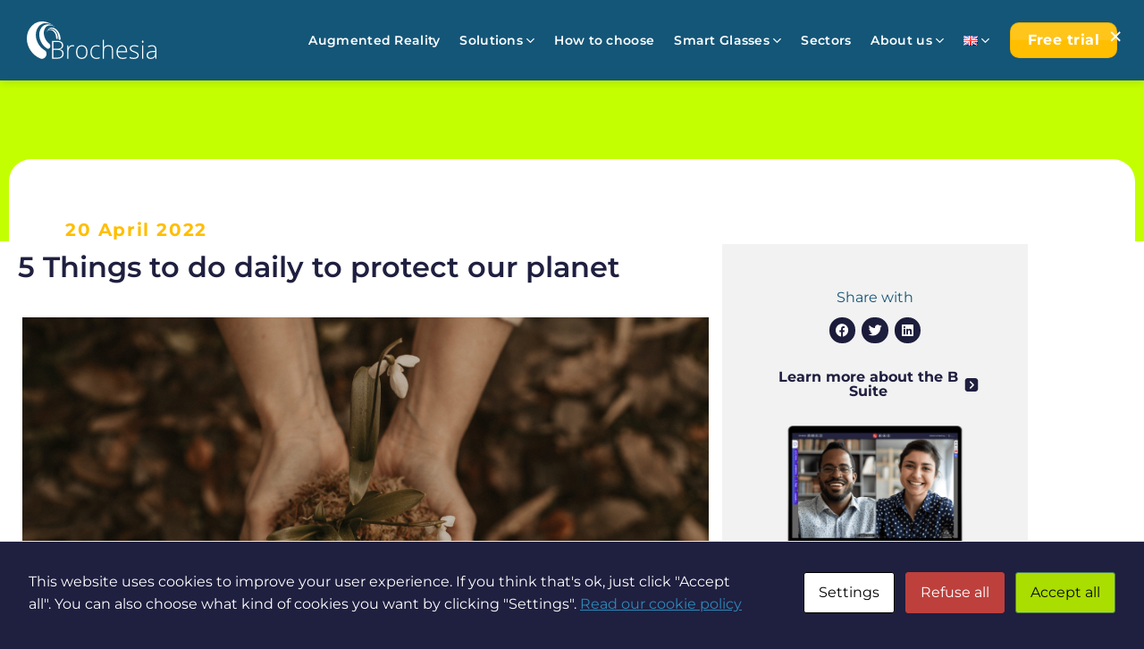

--- FILE ---
content_type: text/html; charset=UTF-8
request_url: https://www.brochesia.com/5-things-to-do-daily-to-protect-our-planet/
body_size: 28095
content:
<!DOCTYPE html>
<!--[if IE 9 ]> <html lang="en-GB" class="ie9 loading-site no-js"> <![endif]-->
<!--[if IE 8 ]> <html lang="en-GB" class="ie8 loading-site no-js"> <![endif]-->
<!--[if (gte IE 9)|!(IE)]><!--><html lang="en-GB" class="loading-site no-js"> <!--<![endif]-->
<head>
	<meta charset="UTF-8" />
	<link rel="profile" href="http://gmpg.org/xfn/11" />
	<link rel="pingback" href="https://www.brochesia.com/xmlrpc.php" />

	<script>(function(html){html.className = html.className.replace(/\bno-js\b/,'js')})(document.documentElement);</script>
<meta name='robots' content='index, follow, max-image-preview:large, max-snippet:-1, max-video-preview:-1' />
<link rel="alternate" href="https://www.brochesia.com/5-things-to-do-daily-to-protect-our-planet/" hreflang="en" />
<link rel="alternate" href="https://www.brochesia.com/it/5-cose-da-fare-ogni-giorno-per-la-salute-del-pianeta/" hreflang="it" />
<meta name="viewport" content="width=device-width, initial-scale=1, maximum-scale=1" />
	<!-- This site is optimized with the Yoast SEO plugin v26.7 - https://yoast.com/wordpress/plugins/seo/ -->
	<title>5 Things to do daily to protect our planet - Brochesia</title>
	<meta name="description" content="Every day our actions can help to protect our planet. Some simple actions can make a great difference. Would you like to know how?" />
	<link rel="canonical" href="https://www.brochesia.com/5-things-to-do-daily-to-protect-our-planet/" />
	<meta property="og:locale" content="en_GB" />
	<meta property="og:locale:alternate" content="it_IT" />
	<meta property="og:type" content="article" />
	<meta property="og:title" content="5 Things to do daily to protect our planet - Brochesia" />
	<meta property="og:description" content="Every day our actions can help to protect our planet. Some simple actions can make a great difference. Would you like to know how?" />
	<meta property="og:url" content="https://www.brochesia.com/5-things-to-do-daily-to-protect-our-planet/" />
	<meta property="og:site_name" content="Brochesia" />
	<meta property="article:published_time" content="2022-04-20T13:26:14+00:00" />
	<meta property="article:modified_time" content="2025-02-07T11:29:19+00:00" />
	<meta property="og:image" content="https://www.brochesia.com/wp-content/uploads/2022/04/earth-day.jpg" />
	<meta property="og:image:width" content="4374" />
	<meta property="og:image:height" content="2289" />
	<meta property="og:image:type" content="image/jpeg" />
	<meta name="author" content="Comunicazione Brochesia" />
	<meta name="twitter:card" content="summary_large_image" />
	<meta name="twitter:label1" content="Written by" />
	<meta name="twitter:data1" content="Comunicazione Brochesia" />
	<meta name="twitter:label2" content="Estimated reading time" />
	<meta name="twitter:data2" content="4 minutes" />
	<script type="application/ld+json" class="yoast-schema-graph">{"@context":"https://schema.org","@graph":[{"@type":"Article","@id":"https://www.brochesia.com/5-things-to-do-daily-to-protect-our-planet/#article","isPartOf":{"@id":"https://www.brochesia.com/5-things-to-do-daily-to-protect-our-planet/"},"author":{"name":"Comunicazione Brochesia","@id":"https://www.brochesia.com/#/schema/person/2ddaa61c1c89d10f29c97344b15251a6"},"headline":"5 Things to do daily to protect our planet","datePublished":"2022-04-20T13:26:14+00:00","dateModified":"2025-02-07T11:29:19+00:00","mainEntityOfPage":{"@id":"https://www.brochesia.com/5-things-to-do-daily-to-protect-our-planet/"},"wordCount":569,"publisher":{"@id":"https://www.brochesia.com/#organization"},"image":{"@id":"https://www.brochesia.com/5-things-to-do-daily-to-protect-our-planet/#primaryimage"},"thumbnailUrl":"https://www.brochesia.com/wp-content/uploads/2022/04/earth-day.jpg","keywords":["Augmented Reality","earth day","green technology","Sustainable Development"],"articleSection":["Blog"],"inLanguage":"en-GB"},{"@type":"WebPage","@id":"https://www.brochesia.com/5-things-to-do-daily-to-protect-our-planet/","url":"https://www.brochesia.com/5-things-to-do-daily-to-protect-our-planet/","name":"5 Things to do daily to protect our planet - Brochesia","isPartOf":{"@id":"https://www.brochesia.com/#website"},"primaryImageOfPage":{"@id":"https://www.brochesia.com/5-things-to-do-daily-to-protect-our-planet/#primaryimage"},"image":{"@id":"https://www.brochesia.com/5-things-to-do-daily-to-protect-our-planet/#primaryimage"},"thumbnailUrl":"https://www.brochesia.com/wp-content/uploads/2022/04/earth-day.jpg","datePublished":"2022-04-20T13:26:14+00:00","dateModified":"2025-02-07T11:29:19+00:00","description":"Every day our actions can help to protect our planet. Some simple actions can make a great difference. Would you like to know how?","breadcrumb":{"@id":"https://www.brochesia.com/5-things-to-do-daily-to-protect-our-planet/#breadcrumb"},"inLanguage":"en-GB","potentialAction":[{"@type":"ReadAction","target":["https://www.brochesia.com/5-things-to-do-daily-to-protect-our-planet/"]}]},{"@type":"ImageObject","inLanguage":"en-GB","@id":"https://www.brochesia.com/5-things-to-do-daily-to-protect-our-planet/#primaryimage","url":"https://www.brochesia.com/wp-content/uploads/2022/04/earth-day.jpg","contentUrl":"https://www.brochesia.com/wp-content/uploads/2022/04/earth-day.jpg","width":4374,"height":2289,"caption":"earth world day"},{"@type":"BreadcrumbList","@id":"https://www.brochesia.com/5-things-to-do-daily-to-protect-our-planet/#breadcrumb","itemListElement":[{"@type":"ListItem","position":1,"name":"Home","item":"https://www.brochesia.com/"},{"@type":"ListItem","position":2,"name":"5 Things to do daily to protect our planet"}]},{"@type":"WebSite","@id":"https://www.brochesia.com/#website","url":"https://www.brochesia.com/","name":"Brochesia","description":"Augmented Reality Software Solutions","publisher":{"@id":"https://www.brochesia.com/#organization"},"potentialAction":[{"@type":"SearchAction","target":{"@type":"EntryPoint","urlTemplate":"https://www.brochesia.com/?s={search_term_string}"},"query-input":{"@type":"PropertyValueSpecification","valueRequired":true,"valueName":"search_term_string"}}],"inLanguage":"en-GB"},{"@type":"Organization","@id":"https://www.brochesia.com/#organization","name":"Brochesia","url":"https://www.brochesia.com/","logo":{"@type":"ImageObject","inLanguage":"en-GB","@id":"https://www.brochesia.com/#/schema/logo/image/","url":"https://www.brochesia.com/wp-content/uploads/2021/03/logo_bianco_sito.svg","contentUrl":"https://www.brochesia.com/wp-content/uploads/2021/03/logo_bianco_sito.svg","caption":"Brochesia"},"image":{"@id":"https://www.brochesia.com/#/schema/logo/image/"}},{"@type":"Person","@id":"https://www.brochesia.com/#/schema/person/2ddaa61c1c89d10f29c97344b15251a6","name":"Comunicazione Brochesia","image":{"@type":"ImageObject","inLanguage":"en-GB","@id":"https://www.brochesia.com/#/schema/person/image/","url":"https://secure.gravatar.com/avatar/f56bc138b7352ebb29bcdd0f01d7cdd5856bad32b02c4b282b209f37a60e4e5a?s=96&d=mm&r=g","contentUrl":"https://secure.gravatar.com/avatar/f56bc138b7352ebb29bcdd0f01d7cdd5856bad32b02c4b282b209f37a60e4e5a?s=96&d=mm&r=g","caption":"Comunicazione Brochesia"},"url":"https://www.brochesia.com/author/comunicazione-brochesia/"}]}</script>
	<!-- / Yoast SEO plugin. -->


<link rel='dns-prefetch' href='//fonts.googleapis.com' />
<link rel="alternate" type="application/rss+xml" title="Brochesia &raquo; Feed" href="https://www.brochesia.com/feed/" />
<link rel="alternate" type="application/rss+xml" title="Brochesia &raquo; Comments Feed" href="https://www.brochesia.com/comments/feed/" />
<link rel="alternate" title="oEmbed (JSON)" type="application/json+oembed" href="https://www.brochesia.com/wp-json/oembed/1.0/embed?url=https%3A%2F%2Fwww.brochesia.com%2F5-things-to-do-daily-to-protect-our-planet%2F&#038;lang=en" />
<link rel="alternate" title="oEmbed (XML)" type="text/xml+oembed" href="https://www.brochesia.com/wp-json/oembed/1.0/embed?url=https%3A%2F%2Fwww.brochesia.com%2F5-things-to-do-daily-to-protect-our-planet%2F&#038;format=xml&#038;lang=en" />
		<style>
			.lazyload,
			.lazyloading {
				max-width: 100%;
			}
		</style>
		<style id='wp-img-auto-sizes-contain-inline-css' type='text/css'>
img:is([sizes=auto i],[sizes^="auto," i]){contain-intrinsic-size:3000px 1500px}
/*# sourceURL=wp-img-auto-sizes-contain-inline-css */
</style>
<style id='wp-emoji-styles-inline-css' type='text/css'>

	img.wp-smiley, img.emoji {
		display: inline !important;
		border: none !important;
		box-shadow: none !important;
		height: 1em !important;
		width: 1em !important;
		margin: 0 0.07em !important;
		vertical-align: -0.1em !important;
		background: none !important;
		padding: 0 !important;
	}
/*# sourceURL=wp-emoji-styles-inline-css */
</style>
<link rel='stylesheet' id='wp-block-library-css' href='https://www.brochesia.com/wp-includes/css/dist/block-library/style.min.css?ver=6.9' type='text/css' media='all' />
<style id='classic-theme-styles-inline-css' type='text/css'>
/*! This file is auto-generated */
.wp-block-button__link{color:#fff;background-color:#32373c;border-radius:9999px;box-shadow:none;text-decoration:none;padding:calc(.667em + 2px) calc(1.333em + 2px);font-size:1.125em}.wp-block-file__button{background:#32373c;color:#fff;text-decoration:none}
/*# sourceURL=/wp-includes/css/classic-themes.min.css */
</style>
<style id='safe-svg-svg-icon-style-inline-css' type='text/css'>
.safe-svg-cover{text-align:center}.safe-svg-cover .safe-svg-inside{display:inline-block;max-width:100%}.safe-svg-cover svg{fill:currentColor;height:100%;max-height:100%;max-width:100%;width:100%}

/*# sourceURL=https://www.brochesia.com/wp-content/plugins/safe-svg/dist/safe-svg-block-frontend.css */
</style>
<style id='global-styles-inline-css' type='text/css'>
:root{--wp--preset--aspect-ratio--square: 1;--wp--preset--aspect-ratio--4-3: 4/3;--wp--preset--aspect-ratio--3-4: 3/4;--wp--preset--aspect-ratio--3-2: 3/2;--wp--preset--aspect-ratio--2-3: 2/3;--wp--preset--aspect-ratio--16-9: 16/9;--wp--preset--aspect-ratio--9-16: 9/16;--wp--preset--color--black: #000000;--wp--preset--color--cyan-bluish-gray: #abb8c3;--wp--preset--color--white: #ffffff;--wp--preset--color--pale-pink: #f78da7;--wp--preset--color--vivid-red: #cf2e2e;--wp--preset--color--luminous-vivid-orange: #ff6900;--wp--preset--color--luminous-vivid-amber: #fcb900;--wp--preset--color--light-green-cyan: #7bdcb5;--wp--preset--color--vivid-green-cyan: #00d084;--wp--preset--color--pale-cyan-blue: #8ed1fc;--wp--preset--color--vivid-cyan-blue: #0693e3;--wp--preset--color--vivid-purple: #9b51e0;--wp--preset--gradient--vivid-cyan-blue-to-vivid-purple: linear-gradient(135deg,rgb(6,147,227) 0%,rgb(155,81,224) 100%);--wp--preset--gradient--light-green-cyan-to-vivid-green-cyan: linear-gradient(135deg,rgb(122,220,180) 0%,rgb(0,208,130) 100%);--wp--preset--gradient--luminous-vivid-amber-to-luminous-vivid-orange: linear-gradient(135deg,rgb(252,185,0) 0%,rgb(255,105,0) 100%);--wp--preset--gradient--luminous-vivid-orange-to-vivid-red: linear-gradient(135deg,rgb(255,105,0) 0%,rgb(207,46,46) 100%);--wp--preset--gradient--very-light-gray-to-cyan-bluish-gray: linear-gradient(135deg,rgb(238,238,238) 0%,rgb(169,184,195) 100%);--wp--preset--gradient--cool-to-warm-spectrum: linear-gradient(135deg,rgb(74,234,220) 0%,rgb(151,120,209) 20%,rgb(207,42,186) 40%,rgb(238,44,130) 60%,rgb(251,105,98) 80%,rgb(254,248,76) 100%);--wp--preset--gradient--blush-light-purple: linear-gradient(135deg,rgb(255,206,236) 0%,rgb(152,150,240) 100%);--wp--preset--gradient--blush-bordeaux: linear-gradient(135deg,rgb(254,205,165) 0%,rgb(254,45,45) 50%,rgb(107,0,62) 100%);--wp--preset--gradient--luminous-dusk: linear-gradient(135deg,rgb(255,203,112) 0%,rgb(199,81,192) 50%,rgb(65,88,208) 100%);--wp--preset--gradient--pale-ocean: linear-gradient(135deg,rgb(255,245,203) 0%,rgb(182,227,212) 50%,rgb(51,167,181) 100%);--wp--preset--gradient--electric-grass: linear-gradient(135deg,rgb(202,248,128) 0%,rgb(113,206,126) 100%);--wp--preset--gradient--midnight: linear-gradient(135deg,rgb(2,3,129) 0%,rgb(40,116,252) 100%);--wp--preset--font-size--small: 13px;--wp--preset--font-size--medium: 20px;--wp--preset--font-size--large: 36px;--wp--preset--font-size--x-large: 42px;--wp--preset--spacing--20: 0.44rem;--wp--preset--spacing--30: 0.67rem;--wp--preset--spacing--40: 1rem;--wp--preset--spacing--50: 1.5rem;--wp--preset--spacing--60: 2.25rem;--wp--preset--spacing--70: 3.38rem;--wp--preset--spacing--80: 5.06rem;--wp--preset--shadow--natural: 6px 6px 9px rgba(0, 0, 0, 0.2);--wp--preset--shadow--deep: 12px 12px 50px rgba(0, 0, 0, 0.4);--wp--preset--shadow--sharp: 6px 6px 0px rgba(0, 0, 0, 0.2);--wp--preset--shadow--outlined: 6px 6px 0px -3px rgb(255, 255, 255), 6px 6px rgb(0, 0, 0);--wp--preset--shadow--crisp: 6px 6px 0px rgb(0, 0, 0);}:where(.is-layout-flex){gap: 0.5em;}:where(.is-layout-grid){gap: 0.5em;}body .is-layout-flex{display: flex;}.is-layout-flex{flex-wrap: wrap;align-items: center;}.is-layout-flex > :is(*, div){margin: 0;}body .is-layout-grid{display: grid;}.is-layout-grid > :is(*, div){margin: 0;}:where(.wp-block-columns.is-layout-flex){gap: 2em;}:where(.wp-block-columns.is-layout-grid){gap: 2em;}:where(.wp-block-post-template.is-layout-flex){gap: 1.25em;}:where(.wp-block-post-template.is-layout-grid){gap: 1.25em;}.has-black-color{color: var(--wp--preset--color--black) !important;}.has-cyan-bluish-gray-color{color: var(--wp--preset--color--cyan-bluish-gray) !important;}.has-white-color{color: var(--wp--preset--color--white) !important;}.has-pale-pink-color{color: var(--wp--preset--color--pale-pink) !important;}.has-vivid-red-color{color: var(--wp--preset--color--vivid-red) !important;}.has-luminous-vivid-orange-color{color: var(--wp--preset--color--luminous-vivid-orange) !important;}.has-luminous-vivid-amber-color{color: var(--wp--preset--color--luminous-vivid-amber) !important;}.has-light-green-cyan-color{color: var(--wp--preset--color--light-green-cyan) !important;}.has-vivid-green-cyan-color{color: var(--wp--preset--color--vivid-green-cyan) !important;}.has-pale-cyan-blue-color{color: var(--wp--preset--color--pale-cyan-blue) !important;}.has-vivid-cyan-blue-color{color: var(--wp--preset--color--vivid-cyan-blue) !important;}.has-vivid-purple-color{color: var(--wp--preset--color--vivid-purple) !important;}.has-black-background-color{background-color: var(--wp--preset--color--black) !important;}.has-cyan-bluish-gray-background-color{background-color: var(--wp--preset--color--cyan-bluish-gray) !important;}.has-white-background-color{background-color: var(--wp--preset--color--white) !important;}.has-pale-pink-background-color{background-color: var(--wp--preset--color--pale-pink) !important;}.has-vivid-red-background-color{background-color: var(--wp--preset--color--vivid-red) !important;}.has-luminous-vivid-orange-background-color{background-color: var(--wp--preset--color--luminous-vivid-orange) !important;}.has-luminous-vivid-amber-background-color{background-color: var(--wp--preset--color--luminous-vivid-amber) !important;}.has-light-green-cyan-background-color{background-color: var(--wp--preset--color--light-green-cyan) !important;}.has-vivid-green-cyan-background-color{background-color: var(--wp--preset--color--vivid-green-cyan) !important;}.has-pale-cyan-blue-background-color{background-color: var(--wp--preset--color--pale-cyan-blue) !important;}.has-vivid-cyan-blue-background-color{background-color: var(--wp--preset--color--vivid-cyan-blue) !important;}.has-vivid-purple-background-color{background-color: var(--wp--preset--color--vivid-purple) !important;}.has-black-border-color{border-color: var(--wp--preset--color--black) !important;}.has-cyan-bluish-gray-border-color{border-color: var(--wp--preset--color--cyan-bluish-gray) !important;}.has-white-border-color{border-color: var(--wp--preset--color--white) !important;}.has-pale-pink-border-color{border-color: var(--wp--preset--color--pale-pink) !important;}.has-vivid-red-border-color{border-color: var(--wp--preset--color--vivid-red) !important;}.has-luminous-vivid-orange-border-color{border-color: var(--wp--preset--color--luminous-vivid-orange) !important;}.has-luminous-vivid-amber-border-color{border-color: var(--wp--preset--color--luminous-vivid-amber) !important;}.has-light-green-cyan-border-color{border-color: var(--wp--preset--color--light-green-cyan) !important;}.has-vivid-green-cyan-border-color{border-color: var(--wp--preset--color--vivid-green-cyan) !important;}.has-pale-cyan-blue-border-color{border-color: var(--wp--preset--color--pale-cyan-blue) !important;}.has-vivid-cyan-blue-border-color{border-color: var(--wp--preset--color--vivid-cyan-blue) !important;}.has-vivid-purple-border-color{border-color: var(--wp--preset--color--vivid-purple) !important;}.has-vivid-cyan-blue-to-vivid-purple-gradient-background{background: var(--wp--preset--gradient--vivid-cyan-blue-to-vivid-purple) !important;}.has-light-green-cyan-to-vivid-green-cyan-gradient-background{background: var(--wp--preset--gradient--light-green-cyan-to-vivid-green-cyan) !important;}.has-luminous-vivid-amber-to-luminous-vivid-orange-gradient-background{background: var(--wp--preset--gradient--luminous-vivid-amber-to-luminous-vivid-orange) !important;}.has-luminous-vivid-orange-to-vivid-red-gradient-background{background: var(--wp--preset--gradient--luminous-vivid-orange-to-vivid-red) !important;}.has-very-light-gray-to-cyan-bluish-gray-gradient-background{background: var(--wp--preset--gradient--very-light-gray-to-cyan-bluish-gray) !important;}.has-cool-to-warm-spectrum-gradient-background{background: var(--wp--preset--gradient--cool-to-warm-spectrum) !important;}.has-blush-light-purple-gradient-background{background: var(--wp--preset--gradient--blush-light-purple) !important;}.has-blush-bordeaux-gradient-background{background: var(--wp--preset--gradient--blush-bordeaux) !important;}.has-luminous-dusk-gradient-background{background: var(--wp--preset--gradient--luminous-dusk) !important;}.has-pale-ocean-gradient-background{background: var(--wp--preset--gradient--pale-ocean) !important;}.has-electric-grass-gradient-background{background: var(--wp--preset--gradient--electric-grass) !important;}.has-midnight-gradient-background{background: var(--wp--preset--gradient--midnight) !important;}.has-small-font-size{font-size: var(--wp--preset--font-size--small) !important;}.has-medium-font-size{font-size: var(--wp--preset--font-size--medium) !important;}.has-large-font-size{font-size: var(--wp--preset--font-size--large) !important;}.has-x-large-font-size{font-size: var(--wp--preset--font-size--x-large) !important;}
:where(.wp-block-post-template.is-layout-flex){gap: 1.25em;}:where(.wp-block-post-template.is-layout-grid){gap: 1.25em;}
:where(.wp-block-term-template.is-layout-flex){gap: 1.25em;}:where(.wp-block-term-template.is-layout-grid){gap: 1.25em;}
:where(.wp-block-columns.is-layout-flex){gap: 2em;}:where(.wp-block-columns.is-layout-grid){gap: 2em;}
:root :where(.wp-block-pullquote){font-size: 1.5em;line-height: 1.6;}
/*# sourceURL=global-styles-inline-css */
</style>
<link rel='stylesheet' id='contact-form-7-css' href='https://www.brochesia.com/wp-content/plugins/contact-form-7/includes/css/styles.css?ver=6.1.4' type='text/css' media='all' />
<link rel='stylesheet' id='cookies-and-content-security-policy-css' href='https://www.brochesia.com/wp-content/plugins/cookies-and-content-security-policy/css/cookies-and-content-security-policy.min.css?ver=2.34' type='text/css' media='all' />
<link rel='stylesheet' id='flatsome-icons-css' href='https://www.brochesia.com/wp-content/themes/flatsome/assets/css/fl-icons.css?ver=3.12' type='text/css' media='all' />
<link rel='stylesheet' id='elementor-frontend-css' href='https://www.brochesia.com/wp-content/plugins/elementor/assets/css/frontend.min.css?ver=3.34.1' type='text/css' media='all' />
<link rel='stylesheet' id='widget-heading-css' href='https://www.brochesia.com/wp-content/plugins/elementor/assets/css/widget-heading.min.css?ver=3.34.1' type='text/css' media='all' />
<link rel='stylesheet' id='widget-image-css' href='https://www.brochesia.com/wp-content/plugins/elementor/assets/css/widget-image.min.css?ver=3.34.1' type='text/css' media='all' />
<link rel='stylesheet' id='widget-share-buttons-css' href='https://www.brochesia.com/wp-content/plugins/elementor-pro/assets/css/widget-share-buttons.min.css?ver=3.34.0' type='text/css' media='all' />
<link rel='stylesheet' id='e-apple-webkit-css' href='https://www.brochesia.com/wp-content/plugins/elementor/assets/css/conditionals/apple-webkit.min.css?ver=3.34.1' type='text/css' media='all' />
<link rel='stylesheet' id='elementor-icons-shared-0-css' href='https://www.brochesia.com/wp-content/plugins/elementor/assets/lib/font-awesome/css/fontawesome.min.css?ver=5.15.3' type='text/css' media='all' />
<link rel='stylesheet' id='elementor-icons-fa-solid-css' href='https://www.brochesia.com/wp-content/plugins/elementor/assets/lib/font-awesome/css/solid.min.css?ver=5.15.3' type='text/css' media='all' />
<link rel='stylesheet' id='elementor-icons-fa-brands-css' href='https://www.brochesia.com/wp-content/plugins/elementor/assets/lib/font-awesome/css/brands.min.css?ver=5.15.3' type='text/css' media='all' />
<link rel='stylesheet' id='widget-posts-css' href='https://www.brochesia.com/wp-content/plugins/elementor-pro/assets/css/widget-posts.min.css?ver=3.34.0' type='text/css' media='all' />
<link rel='stylesheet' id='widget-form-css' href='https://www.brochesia.com/wp-content/plugins/elementor-pro/assets/css/widget-form.min.css?ver=3.34.0' type='text/css' media='all' />
<link rel='stylesheet' id='elementor-icons-css' href='https://www.brochesia.com/wp-content/plugins/elementor/assets/lib/eicons/css/elementor-icons.min.css?ver=5.45.0' type='text/css' media='all' />
<link rel='stylesheet' id='elementor-post-1009-css' href='https://www.brochesia.com/wp-content/uploads/elementor/css/post-1009.css?ver=1768733419' type='text/css' media='all' />
<link rel='stylesheet' id='elementor-post-1935-css' href='https://www.brochesia.com/wp-content/uploads/elementor/css/post-1935.css?ver=1768733500' type='text/css' media='all' />
<link rel='stylesheet' id='tablepress-default-css' href='https://www.brochesia.com/wp-content/tablepress-combined.min.css?ver=40' type='text/css' media='all' />
<link rel='stylesheet' id='tablepress-responsive-tables-css' href='https://www.brochesia.com/wp-content/plugins/tablepress-responsive-tables/css/tablepress-responsive.min.css?ver=1.8' type='text/css' media='all' />
<link rel='stylesheet' id='eael-general-css' href='https://www.brochesia.com/wp-content/plugins/essential-addons-for-elementor-lite/assets/front-end/css/view/general.min.css?ver=6.5.5' type='text/css' media='all' />
<link rel='stylesheet' id='flatsome-main-css' href='https://www.brochesia.com/wp-content/themes/flatsome/assets/css/flatsome.css?ver=3.13.1' type='text/css' media='all' />
<link rel='stylesheet' id='flatsome-style-css' href='https://www.brochesia.com/wp-content/themes/flatsome-child/style.css?ver=3.0' type='text/css' media='all' />
<link rel='stylesheet' id='sib-front-css-css' href='https://www.brochesia.com/wp-content/plugins/mailin/css/mailin-front.css?ver=6.9' type='text/css' media='all' />
<link rel='stylesheet' id='flatsome-googlefonts-css' href='//fonts.googleapis.com/css?family=Montserrat%3Aregular%2C700%2Cregular%2C600%2Cregular&#038;display=swap&#038;ver=3.9' type='text/css' media='all' />
<link rel='stylesheet' id='elementor-gf-local-montserrat-css' href='https://www.brochesia.com/wp-content/uploads/elementor/google-fonts/css/montserrat.css?ver=1742220788' type='text/css' media='all' />
<script type="text/javascript" src="https://www.brochesia.com/wp-includes/js/jquery/jquery.min.js?ver=3.7.1" id="jquery-core-js"></script>
<script type="text/javascript" src="https://www.brochesia.com/wp-includes/js/jquery/jquery-migrate.min.js?ver=3.4.1" id="jquery-migrate-js"></script>
<script type="text/javascript" id="sib-front-js-js-extra">
/* <![CDATA[ */
var sibErrMsg = {"invalidMail":"Please fill out valid email address","requiredField":"Please fill out required fields","invalidDateFormat":"Please fill out valid date format","invalidSMSFormat":"Please fill out valid phone number"};
var ajax_sib_front_object = {"ajax_url":"https://www.brochesia.com/wp-admin/admin-ajax.php","ajax_nonce":"dbee095159","flag_url":"https://www.brochesia.com/wp-content/plugins/mailin/img/flags/"};
//# sourceURL=sib-front-js-js-extra
/* ]]> */
</script>
<script type="text/javascript" src="https://www.brochesia.com/wp-content/plugins/mailin/js/mailin-front.js?ver=1761928709" id="sib-front-js-js"></script>
<link rel="https://api.w.org/" href="https://www.brochesia.com/wp-json/" /><link rel="alternate" title="JSON" type="application/json" href="https://www.brochesia.com/wp-json/wp/v2/posts/39532" /><link rel="EditURI" type="application/rsd+xml" title="RSD" href="https://www.brochesia.com/xmlrpc.php?rsd" />
<meta name="generator" content="WordPress 6.9" />
<link rel='shortlink' href='https://www.brochesia.com/?p=39532' />
<meta name="generator" content="performance-lab 4.0.0; plugins: webp-uploads">
<meta name="generator" content="webp-uploads 2.6.0">
		<script>
			document.documentElement.className = document.documentElement.className.replace('no-js', 'js');
		</script>
				<style>
			.no-js img.lazyload {
				display: none;
			}

			figure.wp-block-image img.lazyloading {
				min-width: 150px;
			}

			.lazyload,
			.lazyloading {
				--smush-placeholder-width: 100px;
				--smush-placeholder-aspect-ratio: 1/1;
				width: var(--smush-image-width, var(--smush-placeholder-width)) !important;
				aspect-ratio: var(--smush-image-aspect-ratio, var(--smush-placeholder-aspect-ratio)) !important;
			}

						.lazyload, .lazyloading {
				opacity: 0;
			}

			.lazyloaded {
				opacity: 1;
				transition: opacity 400ms;
				transition-delay: 0ms;
			}

					</style>
		<style>.bg{opacity: 0; transition: opacity 1s; -webkit-transition: opacity 1s;} .bg-loaded{opacity: 1;}</style><!--[if IE]><link rel="stylesheet" type="text/css" href="https://www.brochesia.com/wp-content/themes/flatsome/assets/css/ie-fallback.css"><script src="//cdnjs.cloudflare.com/ajax/libs/html5shiv/3.6.1/html5shiv.js"></script><script>var head = document.getElementsByTagName('head')[0],style = document.createElement('style');style.type = 'text/css';style.styleSheet.cssText = ':before,:after{content:none !important';head.appendChild(style);setTimeout(function(){head.removeChild(style);}, 0);</script><script src="https://www.brochesia.com/wp-content/themes/flatsome/assets/libs/ie-flexibility.js"></script><![endif]--><!-- Google tag (gtag.js) -->
<script async src="https://www.googletagmanager.com/gtag/js?id=G-FM5DG0RQ6Z"></script>
<script>
  window.dataLayer = window.dataLayer || [];
  function gtag(){dataLayer.push(arguments);}
  gtag('js', new Date());

  gtag('config', 'G-FM5DG0RQ6Z');
</script><meta name="generator" content="Elementor 3.34.1; features: additional_custom_breakpoints; settings: css_print_method-external, google_font-enabled, font_display-auto">
			<style>
				.e-con.e-parent:nth-of-type(n+4):not(.e-lazyloaded):not(.e-no-lazyload),
				.e-con.e-parent:nth-of-type(n+4):not(.e-lazyloaded):not(.e-no-lazyload) * {
					background-image: none !important;
				}
				@media screen and (max-height: 1024px) {
					.e-con.e-parent:nth-of-type(n+3):not(.e-lazyloaded):not(.e-no-lazyload),
					.e-con.e-parent:nth-of-type(n+3):not(.e-lazyloaded):not(.e-no-lazyload) * {
						background-image: none !important;
					}
				}
				@media screen and (max-height: 640px) {
					.e-con.e-parent:nth-of-type(n+2):not(.e-lazyloaded):not(.e-no-lazyload),
					.e-con.e-parent:nth-of-type(n+2):not(.e-lazyloaded):not(.e-no-lazyload) * {
						background-image: none !important;
					}
				}
			</style>
			<style type="text/css" id="cookies-and-content-security-policy-css-custom">.modal-cacsp-backdrop {background-color: #1f1f40;}.modal-cacsp-position .modal-cacsp-box > *,.modal-cacsp-position .modal-cacsp-box.modal-cacsp-box-show.modal-cacsp-box-bottom {background-color: #1f1f40;}.modal-cacsp-position .modal-cacsp-box .modal-cacsp-box-header {background-color: #1f1f40;}.modal-cacsp-position, .modal-cacsp-position,.modal-cacsp-position, .modal-cacsp-position *,.modal-cacsp-position .modal-cacsp-box.modal-cacsp-box-settings .modal-cacsp-box-settings-list ul li span.modal-cacsp-toggle-switch.modal-cacsp-toggle-switch-active.disabled span {color: #ffffff;}.modal-cacsp-position .modal-cacsp-box .modal-cacsp-btns .modal-cacsp-btn.modal-cacsp-btn-accept,.modal-cacsp-position .modal-cacsp-box .modal-cacsp-btns .modal-cacsp-btn.modal-cacsp-btn-accept-all {background-color: #aadd00;}.modal-cacsp-position .modal-cacsp-box .modal-cacsp-btns .modal-cacsp-btn.modal-cacsp-btn-accept,.modal-cacsp-position .modal-cacsp-box .modal-cacsp-btns .modal-cacsp-btn.modal-cacsp-btn-accept *,.modal-cacsp-position .modal-cacsp-box .modal-cacsp-btns .modal-cacsp-btn.modal-cacsp-btn-accept-all,.modal-cacsp-position .modal-cacsp-box .modal-cacsp-btns .modal-cacsp-btn.modal-cacsp-btn-accept-all * {color: #0a0a0a;}</style><link rel="icon" href="https://www.brochesia.com/wp-content/uploads/2021/03/fav-icon-brochesia.png" sizes="32x32" />
<link rel="icon" href="https://www.brochesia.com/wp-content/uploads/2021/03/fav-icon-brochesia.png" sizes="192x192" />
<link rel="apple-touch-icon" href="https://www.brochesia.com/wp-content/uploads/2021/03/fav-icon-brochesia.png" />
<meta name="msapplication-TileImage" content="https://www.brochesia.com/wp-content/uploads/2021/03/fav-icon-brochesia.png" />
<style id="custom-css" type="text/css">:root {--primary-color: #1a1a1a;}.full-width .ubermenu-nav, .container, .row{max-width: 1250px}.row.row-collapse{max-width: 1220px}.row.row-small{max-width: 1242.5px}.row.row-large{max-width: 1280px}.header-main{height: 90px}#logo img{max-height: 90px}#logo{width:145px;}.header-bottom{min-height: 55px}.header-top{min-height: 30px}.transparent .header-main{height: 90px}.transparent #logo img{max-height: 90px}.has-transparent + .page-title:first-of-type,.has-transparent + #main > .page-title,.has-transparent + #main > div > .page-title,.has-transparent + #main .page-header-wrapper:first-of-type .page-title{padding-top: 90px;}.transparent .header-wrapper{background-color: #145678!important;}.transparent .top-divider{display: none;}.header.show-on-scroll,.stuck .header-main{height:70px!important}.stuck #logo img{max-height: 70px!important}.header-bg-color, .header-wrapper {background-color: #145678}.header-bottom {background-color: #f1f1f1}.top-bar-nav > li > a{line-height: 16px }.header-main .nav > li > a{line-height: 16px }.stuck .header-main .nav > li > a{line-height: 50px }.header-bottom-nav > li > a{line-height: 16px }@media (max-width: 549px) {.header-main{height: 70px}#logo img{max-height: 70px}}.nav-dropdown{border-radius:15px}.nav-dropdown{font-size:100%}.nav-dropdown-has-arrow li.has-dropdown:after{border-bottom-color: #145678;}.nav .nav-dropdown{background-color: #145678}/* Color */.accordion-title.active, .has-icon-bg .icon .icon-inner,.logo a, .primary.is-underline, .primary.is-link, .badge-outline .badge-inner, .nav-outline > li.active> a,.nav-outline >li.active > a, .cart-icon strong,[data-color='primary'], .is-outline.primary{color: #1a1a1a;}/* Color !important */[data-text-color="primary"]{color: #1a1a1a!important;}/* Background Color */[data-text-bg="primary"]{background-color: #1a1a1a;}/* Background */.scroll-to-bullets a,.featured-title, .label-new.menu-item > a:after, .nav-pagination > li > .current,.nav-pagination > li > span:hover,.nav-pagination > li > a:hover,.has-hover:hover .badge-outline .badge-inner,button[type="submit"], .button.wc-forward:not(.checkout):not(.checkout-button), .button.submit-button, .button.primary:not(.is-outline),.featured-table .title,.is-outline:hover, .has-icon:hover .icon-label,.nav-dropdown-bold .nav-column li > a:hover, .nav-dropdown.nav-dropdown-bold > li > a:hover, .nav-dropdown-bold.dark .nav-column li > a:hover, .nav-dropdown.nav-dropdown-bold.dark > li > a:hover, .is-outline:hover, .tagcloud a:hover,.grid-tools a, input[type='submit']:not(.is-form), .box-badge:hover .box-text, input.button.alt,.nav-box > li > a:hover,.nav-box > li.active > a,.nav-pills > li.active > a ,.current-dropdown .cart-icon strong, .cart-icon:hover strong, .nav-line-bottom > li > a:before, .nav-line-grow > li > a:before, .nav-line > li > a:before,.banner, .header-top, .slider-nav-circle .flickity-prev-next-button:hover svg, .slider-nav-circle .flickity-prev-next-button:hover .arrow, .primary.is-outline:hover, .button.primary:not(.is-outline), input[type='submit'].primary, input[type='submit'].primary, input[type='reset'].button, input[type='button'].primary, .badge-inner{background-color: #1a1a1a;}/* Border */.nav-vertical.nav-tabs > li.active > a,.scroll-to-bullets a.active,.nav-pagination > li > .current,.nav-pagination > li > span:hover,.nav-pagination > li > a:hover,.has-hover:hover .badge-outline .badge-inner,.accordion-title.active,.featured-table,.is-outline:hover, .tagcloud a:hover,blockquote, .has-border, .cart-icon strong:after,.cart-icon strong,.blockUI:before, .processing:before,.loading-spin, .slider-nav-circle .flickity-prev-next-button:hover svg, .slider-nav-circle .flickity-prev-next-button:hover .arrow, .primary.is-outline:hover{border-color: #1a1a1a}.nav-tabs > li.active > a{border-top-color: #1a1a1a}.widget_shopping_cart_content .blockUI.blockOverlay:before { border-left-color: #1a1a1a }.woocommerce-checkout-review-order .blockUI.blockOverlay:before { border-left-color: #1a1a1a }/* Fill */.slider .flickity-prev-next-button:hover svg,.slider .flickity-prev-next-button:hover .arrow{fill: #1a1a1a;}/* Background Color */[data-icon-label]:after, .secondary.is-underline:hover,.secondary.is-outline:hover,.icon-label,.button.secondary:not(.is-outline),.button.alt:not(.is-outline), .badge-inner.on-sale, .button.checkout, .single_add_to_cart_button, .current .breadcrumb-step{ background-color:#4264e3; }[data-text-bg="secondary"]{background-color: #4264e3;}/* Color */.secondary.is-underline,.secondary.is-link, .secondary.is-outline,.stars a.active, .star-rating:before, .woocommerce-page .star-rating:before,.star-rating span:before, .color-secondary{color: #4264e3}/* Color !important */[data-text-color="secondary"]{color: #4264e3!important;}/* Border */.secondary.is-outline:hover{border-color:#4264e3}.success.is-underline:hover,.success.is-outline:hover,.success{background-color: #aacc00}.success-color, .success.is-link, .success.is-outline{color: #aacc00;}.success-border{border-color: #aacc00!important;}/* Color !important */[data-text-color="success"]{color: #aacc00!important;}/* Background Color */[data-text-bg="success"]{background-color: #aacc00;}body{font-size: 100%;}@media screen and (max-width: 549px){body{font-size: 100%;}}body{font-family:"Montserrat", sans-serif}body{font-weight: 0}body{color: #777777}.nav > li > a {font-family:"Montserrat", sans-serif;}.mobile-sidebar-levels-2 .nav > li > ul > li > a {font-family:"Montserrat", sans-serif;}.nav > li > a {font-weight: 600;}.mobile-sidebar-levels-2 .nav > li > ul > li > a {font-weight: 600;}h1,h2,h3,h4,h5,h6,.heading-font, .off-canvas-center .nav-sidebar.nav-vertical > li > a{font-family: "Montserrat", sans-serif;}h1,h2,h3,h4,h5,h6,.heading-font,.banner h1,.banner h2{font-weight: 700;}h1,h2,h3,h4,h5,h6,.heading-font{color: #1f1f40;}.breadcrumbs{text-transform: none;}button,.button{text-transform: none;}.nav > li > a, .links > li > a{text-transform: none;}.section-title span{text-transform: none;}h3.widget-title,span.widget-title{text-transform: none;}.alt-font{font-family: "Montserrat", sans-serif;}.alt-font{font-weight: 0!important;}.header:not(.transparent) .header-nav-main.nav > li > a {color: #ffffff;}.header:not(.transparent) .header-bottom-nav.nav > li > a:hover,.header:not(.transparent) .header-bottom-nav.nav > li.active > a,.header:not(.transparent) .header-bottom-nav.nav > li.current > a,.header:not(.transparent) .header-bottom-nav.nav > li > a.active,.header:not(.transparent) .header-bottom-nav.nav > li > a.current{color: #aacc00;}.header-bottom-nav.nav-line-bottom > li > a:before,.header-bottom-nav.nav-line-grow > li > a:before,.header-bottom-nav.nav-line > li > a:before,.header-bottom-nav.nav-box > li > a:hover,.header-bottom-nav.nav-box > li.active > a,.header-bottom-nav.nav-pills > li > a:hover,.header-bottom-nav.nav-pills > li.active > a{color:#FFF!important;background-color: #aacc00;}a{color: #4e657b;}a:hover{color: #1a1a1a;}.tagcloud a:hover{border-color: #1a1a1a;background-color: #1a1a1a;}.footer-1{background-color: #145678}.footer-2{background-color: #1f1f40}.absolute-footer, html{background-color: #1f1f40}.label-new.menu-item > a:after{content:"New";}.label-hot.menu-item > a:after{content:"Hot";}.label-sale.menu-item > a:after{content:"Sale";}.label-popular.menu-item > a:after{content:"Popular";}</style>		<style type="text/css" id="wp-custom-css">
			/* menu BIANCO */
.nav-dark .is-outline, .dark .nav>li>a, .dark .nav>li.html, .dark .nav-vertical li li.menu-item-has-children>a, .dark .nav-vertical>li>ul li a, .nav-dropdown.dark>li>a, .nav-dropdown.dark .nav-column>li>a, .nav-dark .nav>li>a, .nav-dark .nav>li>button{color:#fff}

/* menu BIANCO hover */
.dark .nav>li>a:hover, .dark .nav>li.active>a, .dark .nav>li>a.active .nav-dark .nav>li.current>a, .nav-dark .nav>li>a:hover, .nav-dark .nav>li.active>a, .nav-dropdown.dark>li>a:hover, .nav-dropdown.dark .nav-column>li>a:hover, .nav-dark a.plain:hover, .nav-dark .nav>li>a.active{color:#aacc00}

/* freccie menu */
.has-dropdown .icon-angle-down{font-size:16px;margin-left:.2em;opacity:1}

/* footer divider */
.dark .is-divider{background-color:rgb(31 31 64);display:none}
/* footer titolo */
span.widget-title{font-size:32px;font-weight:800}
/* footer SINISTRO */
.pull-left{float:left;padding:6.5px 0}
.absolute-footer{color:rgba(0,0,0,0.5);padding:10px 0 5px;font-size:.9em}
/* divider post */
.box-blog-post .is-divider{margin-top:.5em;margin-bottom:.5em;height:2px;display:none}

/* Titoli */
h1{display:block;font-size:38px;margin-block-start:.67em;margin-block-end:.67em;margin-inline-start:0;margin-inline-end:0;font-weight:bold}
.iconS{display:inline-block}

/* tasto bview hover */
.button.is-underline:hover, .button.is-link:hover{color:#d6d6d6;-webkit-box-shadow:none;box-shadow:none}
.button{color:#fff !important}

/* box mission e vision */
.mission{padding:20px;height:410px}
.vision{height:410px}

/* menu dropdown full */
.nav-dropdown-full{justify-content:center}
li.current-dropdown>.nav-dropdown-full, li.has-dropdown:hover>.nav-dropdown-full{position:fixed;transform:translateX(-50%);right:auto;width:100%;display:flex;flex-wrap:wrap;margin-left:0!important;margin-right:0!important;left:50%!important;max-width:85%!important;transition:opacity .3s ease 0s!important}
.nav-dropdown>li.nav-dropdown-col, .nav-dropdown>li.image-column{text-align:left;display:table-cell;white-space:nowrap;width:auto}

/* ===== NUOVE REGOLE HEADER / MENU / FOOTER ===== */
/* Bottone header */
.header .header-button a{background:#FFBE00;color:#fff}
.header .header-button a:hover{background:#C3FF00;color:#145678 !important}

/* Hover top level menu */
.header .nav>li>a:hover{color:#C3FF00 !important}

/* Solo Smart Glasses evidenziata su sottopagine */
.header .nav>li.current-menu-parent>a.nav-top-link,
.header .nav>li.current-menu-ancestor>a.nav-top-link{color:#C3FF00 !important}

/* Dropdown hover */
.header .nav-dropdown li a:hover{color:#C3FF00 !important}

/* Footer */
.footer{padding-top:30px;margin-top:0;border-top:none}
.footer a:hover,.footer a:focus,.absolute-footer a:hover,.absolute-footer a:focus{color:#C3FF00 !important}
		</style>
		<style id="sccss">/* Enter Your Custom CSS Here */
</style>    
<!-- Google Tag Manager -->
<script>(function(w,d,s,l,i){w[l]=w[l]||[];w[l].push({'gtm.start':
new Date().getTime(),event:'gtm.js'});var f=d.getElementsByTagName(s)[0],
j=d.createElement(s),dl=l!='dataLayer'?'&l='+l:'';j.async=true;j.src=
'https://www.googletagmanager.com/gtm.js?id='+i+dl;f.parentNode.insertBefore(j,f);
})(window,document,'script','dataLayer','GTM-N7KRF7Q');</script>
<!-- End Google Tag Manager -->

</head>

<body class="wp-singular post-template-default single single-post postid-39532 single-format-standard wp-custom-logo wp-theme-flatsome wp-child-theme-flatsome-child modal-cacsp-open-no-backdrop full-width header-shadow lightbox nav-dropdown-has-arrow nav-dropdown-has-shadow mobile-submenu-toggle elementor-default elementor-template-full-width elementor-kit-1009 elementor-page-1935">

<!-- Google Tag Manager (noscript) -->
<noscript><iframe data-src="https://www.googletagmanager.com/ns.html?id=GTM-N7KRF7Q"
height="0" width="0" style="display:none;visibility:hidden" src="[data-uri]" class="lazyload" data-load-mode="1"></iframe></noscript>
<!-- End Google Tag Manager (noscript) -->


<a class="skip-link screen-reader-text" href="#main">Skip to content</a>

<div id="wrapper">

	
	<header id="header" class="header has-sticky sticky-jump">
		<div class="header-wrapper">
			<div id="masthead" class="header-main nav-dark">
      <div class="header-inner flex-row container logo-left medium-logo-center" role="navigation">

          <!-- Logo -->
          <div id="logo" class="flex-col logo">
            <!-- Header logo -->
<a href="https://www.brochesia.com/" title="Brochesia - Augmented Reality Software Solutions" rel="home">
    <img width="145" height="90" data-src="https://www.brochesia.com/wp-content/uploads/2021/03/logo_bianco_sito.svg" class="header_logo header-logo lazyload" alt="Brochesia" src="[data-uri]" style="--smush-placeholder-width: 145px; --smush-placeholder-aspect-ratio: 145/90;" /><img  width="145" height="90" data-src="https://www.brochesia.com/wp-content/uploads/2021/03/logo_bianco_sito.svg" class="header-logo-dark lazyload" alt="Brochesia" src="[data-uri]" style="--smush-placeholder-width: 145px; --smush-placeholder-aspect-ratio: 145/90;" /></a>
          </div>

          <!-- Mobile Left Elements -->
          <div class="flex-col show-for-medium flex-left">
            <ul class="mobile-nav nav nav-left ">
              <li class="nav-icon has-icon">
  		<a href="#" data-open="#main-menu" data-pos="center" data-bg="main-menu-overlay" data-color="dark" class="is-small" aria-label="Menu" aria-controls="main-menu" aria-expanded="false">
		
		  <i class="icon-menu" ></i>
		  		</a>
	</li>            </ul>
          </div>

          <!-- Left Elements -->
          <div class="flex-col hide-for-medium flex-left
            flex-grow">
            <ul class="header-nav header-nav-main nav nav-left  nav-size-medium nav-spacing-large nav-uppercase" >
                          </ul>
          </div>

          <!-- Right Elements -->
          <div class="flex-col hide-for-medium flex-right">
            <ul class="header-nav header-nav-main nav nav-right  nav-size-medium nav-spacing-large nav-uppercase">
              <li id="menu-item-29424" class="menu-item menu-item-type-post_type menu-item-object-page menu-item-29424 menu-item-design-default"><a href="https://www.brochesia.com/augmented-reality-software-solutions/" class="nav-top-link">Augmented Reality</a></li>
<li id="menu-item-2815" class="menu-item menu-item-type-custom menu-item-object-custom menu-item-has-children menu-item-2815 menu-item-design-default has-dropdown"><a href="#" class="nav-top-link">Solutions<i class="icon-angle-down" ></i></a>
<ul class="sub-menu nav-dropdown nav-dropdown-default dark">
	<li id="menu-item-27885" class="menu-item menu-item-type-post_type menu-item-object-page menu-item-27885"><a href="https://www.brochesia.com/b-view-augmented-reality-remote-assistance/">B View &#8211; AR Remote Assistance</a></li>
	<li id="menu-item-28726" class="menu-item menu-item-type-post_type menu-item-object-page menu-item-28726"><a href="https://www.brochesia.com/b-step-digital-workflow/">B Step &#8211; Digital Workflow</a></li>
	<li id="menu-item-45770" class="menu-item menu-item-type-post_type menu-item-object-page menu-item-45770"><a href="https://www.brochesia.com/artificial-intelligence-augmented-reality/">Brochesia AI &#8211; Artificial Intelligence and Augmented Reality</a></li>
	<li id="menu-item-41685" class="menu-item menu-item-type-post_type menu-item-object-page menu-item-41685"><a href="https://www.brochesia.com/pic-ar-solution/">Pic+ AR &#8211; AR Experiences</a></li>
	<li id="menu-item-28728" class="menu-item menu-item-type-post_type menu-item-object-page menu-item-28728"><a href="https://www.brochesia.com/b-demo-virtual-showroom/">B Demo &#8211; AR Showroom</a></li>
	<li id="menu-item-28727" class="menu-item menu-item-type-post_type menu-item-object-page menu-item-28727"><a href="https://www.brochesia.com/b-take-logistics-software-solution/">B Take</a></li>
</ul>
</li>
<li id="menu-item-3239" class="menu-item menu-item-type-post_type menu-item-object-page menu-item-3239 menu-item-design-default"><a href="https://www.brochesia.com/best-smart-glasses/" class="nav-top-link">How to choose</a></li>
<li id="menu-item-710" class="menu-item menu-item-type-custom menu-item-object-custom menu-item-has-children menu-item-710 menu-item-design-full-width has-dropdown"><a href="#" class="nav-top-link">Smart Glasses<i class="icon-angle-down" ></i></a>
<ul class="sub-menu nav-dropdown nav-dropdown-default dark">
	<li id="menu-item-2800" class="menu-item menu-item-type-post_type menu-item-object-page menu-item-has-children menu-item-2800 nav-dropdown-col"><a href="https://www.brochesia.com/epson-moverio-smart-glasses/">Epson Moverio</a>
	<ul class="sub-menu nav-column nav-dropdown-default dark">
		<li id="menu-item-39976" class="menu-item menu-item-type-post_type menu-item-object-page menu-item-39976"><a href="https://www.brochesia.com/epson-moverio-bt-45cs-smart-glasses/">Epson Moverio BT-45CS</a></li>
		<li id="menu-item-45841" class="menu-item menu-item-type-post_type menu-item-object-page menu-item-45841"><a href="https://www.brochesia.com/epson-moverio-bt-45c-smart-glasses/">Epson Moverio BT-45C</a></li>
		<li id="menu-item-35741" class="menu-item menu-item-type-post_type menu-item-object-page menu-item-35741"><a href="https://www.brochesia.com/epson-moverio-bt-40s-smart-glasses/">Epson Moverio BT-40S</a></li>
		<li id="menu-item-35736" class="menu-item menu-item-type-post_type menu-item-object-page menu-item-35736"><a href="https://www.brochesia.com/epson-moverio-bt-40-smart-glasses/">Epson Moverio BT-40</a></li>
		<li id="menu-item-37422" class="menu-item menu-item-type-post_type menu-item-object-page menu-item-37422"><a href="https://www.brochesia.com/epson-moverio-bt-35e-solution-pack-smart-glasses/">Epson Moverio BT-35E Solution Pack</a></li>
		<li id="menu-item-27801" class="menu-item menu-item-type-post_type menu-item-object-page menu-item-27801"><a href="https://www.brochesia.com/epson-moverio-bt-35e-smart-glasses/">Epson Moverio BT-35E  </a></li>
		<li id="menu-item-27802" class="menu-item menu-item-type-post_type menu-item-object-page menu-item-27802"><a href="https://www.brochesia.com/epson-moverio-bt-350-smart-glasses/">Epson Moverio BT-350</a></li>
		<li id="menu-item-1679" class="menu-item menu-item-type-post_type menu-item-object-page menu-item-1679"><a href="https://www.brochesia.com/epson-moverio-bt-300-smart-glasses/">Epson Moverio BT-300</a></li>
	</ul>
</li>
	<li id="menu-item-28196" class="menu-item menu-item-type-post_type menu-item-object-page menu-item-has-children menu-item-28196 nav-dropdown-col"><a href="https://www.brochesia.com/realwear-smart-glasses/">RealWear</a>
	<ul class="sub-menu nav-column nav-dropdown-default dark">
		<li id="menu-item-38084" class="menu-item menu-item-type-post_type menu-item-object-page menu-item-38084"><a href="https://www.brochesia.com/realwear-navigator-500-smart-glasses/">RealWear Navigator 500</a></li>
		<li id="menu-item-41074" class="menu-item menu-item-type-post_type menu-item-object-page menu-item-41074"><a href="https://www.brochesia.com/realwear-navigator-520-smart-glasses/">RealWear Navigator 520</a></li>
		<li id="menu-item-42613" class="menu-item menu-item-type-post_type menu-item-object-page menu-item-42613"><a href="https://www.brochesia.com/realwear-navigator-z1-smart-glasses/">RealWear Navigator Z1</a></li>
		<li id="menu-item-47608" class="menu-item menu-item-type-post_type menu-item-object-page menu-item-47608"><a href="https://www.brochesia.com/realwear-arc-3-smart-glasses/">RealWear Arc 3</a></li>
		<li id="menu-item-28197" class="menu-item menu-item-type-post_type menu-item-object-page menu-item-28197"><a href="https://www.brochesia.com/realwear-hmt-1z1-smart-glasses/">RealWear HMT-1Z1</a></li>
		<li id="menu-item-28198" class="menu-item menu-item-type-post_type menu-item-object-page menu-item-28198"><a href="https://www.brochesia.com/realwear-hmt-1-smart-glasses/">RealWear HMT-1</a></li>
	</ul>
</li>
	<li id="menu-item-28202" class="menu-item menu-item-type-post_type menu-item-object-page menu-item-has-children menu-item-28202 nav-dropdown-col"><a href="https://www.brochesia.com/vuzix-smart-glasses/">Vuzix</a>
	<ul class="sub-menu nav-column nav-dropdown-default dark">
		<li id="menu-item-41995" class="menu-item menu-item-type-post_type menu-item-object-page menu-item-41995"><a href="https://www.brochesia.com/vuzix-shield-smart-glasses/">Vuzix Shield</a></li>
		<li id="menu-item-28199" class="menu-item menu-item-type-post_type menu-item-object-page menu-item-28199"><a href="https://www.brochesia.com/vuzix-m4000-smart-glasses/">Vuzix M4000</a></li>
		<li id="menu-item-28200" class="menu-item menu-item-type-post_type menu-item-object-page menu-item-28200"><a href="https://www.brochesia.com/vuzix-m400-smart-glasses/">Vuzix M400</a></li>
		<li id="menu-item-28201" class="menu-item menu-item-type-post_type menu-item-object-page menu-item-28201"><a href="https://www.brochesia.com/vuzix-m300xl-smart-glasses/">Vuzix M300XL</a></li>
		<li id="menu-item-43756" class="menu-item menu-item-type-post_type menu-item-object-page menu-item-43756"><a href="https://www.brochesia.com/vuzix-z100-smart-glasses/">Vuzix Z100</a></li>
		<li id="menu-item-42313" class="menu-item menu-item-type-post_type menu-item-object-page menu-item-42313"><a href="https://www.brochesia.com/vuzix-blade-2-smart-glasses/">Vuzix Blade 2</a></li>
		<li id="menu-item-29193" class="menu-item menu-item-type-post_type menu-item-object-page menu-item-29193"><a href="https://www.brochesia.com/vuzix-blade-smart-glasses/">Vuzix Blade</a></li>
	</ul>
</li>
	<li id="menu-item-40079" class="menu-item menu-item-type-post_type menu-item-object-page menu-item-has-children menu-item-40079 nav-dropdown-col"><a href="https://www.brochesia.com/moziware-smart-glasses/">Moziware</a>
	<ul class="sub-menu nav-column nav-dropdown-default dark">
		<li id="menu-item-40101" class="menu-item menu-item-type-post_type menu-item-object-page menu-item-40101"><a href="https://www.brochesia.com/moziware-cimo-smart-glasses/">Moziware Cimo</a></li>
	</ul>
</li>
	<li id="menu-item-44123" class="menu-item menu-item-type-post_type menu-item-object-page menu-item-has-children menu-item-44123 nav-dropdown-col"><a href="https://www.brochesia.com/meta-quest-vr-glasses/">Meta Quest</a>
	<ul class="sub-menu nav-column nav-dropdown-default dark">
		<li id="menu-item-46662" class="menu-item menu-item-type-post_type menu-item-object-page menu-item-46662"><a href="https://www.brochesia.com/meta-quest-3-vr-glasses/">Meta Quest 3</a></li>
		<li id="menu-item-46655" class="menu-item menu-item-type-post_type menu-item-object-page menu-item-46655"><a href="https://www.brochesia.com/meta-quest-pro-vr-glasses/">Meta Quest Pro</a></li>
	</ul>
</li>
	<li id="menu-item-28203" class="menu-item menu-item-type-custom menu-item-object-custom menu-item-has-children menu-item-28203 nav-dropdown-col"><a>Other devices</a>
	<ul class="sub-menu nav-column nav-dropdown-default dark">
		<li id="menu-item-44651" class="menu-item menu-item-type-post_type menu-item-object-page menu-item-44651"><a href="https://www.brochesia.com/pico-4-vr-glasses/">Pico 4</a></li>
		<li id="menu-item-44671" class="menu-item menu-item-type-post_type menu-item-object-page menu-item-44671"><a href="https://www.brochesia.com/pico-g3-vr-glasses/">Pico G3</a></li>
		<li id="menu-item-44684" class="menu-item menu-item-type-post_type menu-item-object-page menu-item-44684"><a href="https://www.brochesia.com/pico-neo3-vr-glasses/">Pico neo3</a></li>
		<li id="menu-item-41569" class="menu-item menu-item-type-post_type menu-item-object-page menu-item-41569"><a href="https://www.brochesia.com/microsoft-hololens-2-smart-glasses/">Microsoft HoloLens 2</a></li>
		<li id="menu-item-28204" class="menu-item menu-item-type-post_type menu-item-object-page menu-item-28204"><a href="https://www.brochesia.com/thermal-camera-seek-compact-pro/">Thermal Camera Seek Compact Pro</a></li>
		<li id="menu-item-44390" class="menu-item menu-item-type-post_type menu-item-object-page menu-item-44390"><a href="https://www.brochesia.com/ruggededge-edgeone-atex-zone-1/">RuggedEdge EdgeOne</a></li>
		<li id="menu-item-44443" class="menu-item menu-item-type-post_type menu-item-object-page menu-item-44443"><a href="https://www.brochesia.com/ruggededge-edgetwo-2/">RuggedEdge EdgeTwo</a></li>
		<li id="menu-item-28194" class="menu-item menu-item-type-post_type menu-item-object-page menu-item-has-children menu-item-28194"><a href="https://www.brochesia.com/google-glass-smart-glasses/">Google Glass</a>
		<ul class="sub-menu nav-column nav-dropdown-default dark">
			<li id="menu-item-28195" class="menu-item menu-item-type-post_type menu-item-object-page menu-item-28195"><a href="https://www.brochesia.com/google-glass-enterprise-edition-2-smart-glasses/">Google Glass Enterprise Edition 2</a></li>
		</ul>
</li>
	</ul>
</li>
</ul>
</li>
<li id="menu-item-2240" class="menu-item menu-item-type-post_type menu-item-object-page menu-item-2240 menu-item-design-default"><a href="https://www.brochesia.com/sectors/" class="nav-top-link">Sectors</a></li>
<li id="menu-item-2818" class="menu-item menu-item-type-custom menu-item-object-custom menu-item-has-children menu-item-2818 menu-item-design-default has-dropdown"><a href="#" class="nav-top-link">About us<i class="icon-angle-down" ></i></a>
<ul class="sub-menu nav-dropdown nav-dropdown-default dark">
	<li id="menu-item-1478" class="menu-item menu-item-type-post_type menu-item-object-page menu-item-1478"><a href="https://www.brochesia.com/about-us/">Our company</a></li>
	<li id="menu-item-1317" class="menu-item menu-item-type-post_type menu-item-object-page menu-item-1317"><a href="https://www.brochesia.com/press/">Press</a></li>
	<li id="menu-item-1316" class="menu-item menu-item-type-post_type menu-item-object-page menu-item-1316"><a href="https://www.brochesia.com/contact-us/">Contact us</a></li>
</ul>
</li>
<li id="menu-item-29352" class="pll-parent-menu-item menu-item menu-item-type-custom menu-item-object-custom menu-item-has-children menu-item-29352 menu-item-design-default has-dropdown"><a href="#pll_switcher" class="nav-top-link"><img loading="lazy" src="[data-uri]" alt="English" width="16" height="11" style="width: 16px; height: 11px;" /><i class="icon-angle-down" ></i></a>
<ul class="sub-menu nav-dropdown nav-dropdown-default dark">
	<li id="menu-item-29352-it" class="lang-item lang-item-17 lang-item-it lang-item-first menu-item menu-item-type-custom menu-item-object-custom menu-item-29352-it"><a href="https://www.brochesia.com/it/5-cose-da-fare-ogni-giorno-per-la-salute-del-pianeta/" hreflang="it-IT" lang="it-IT"><img loading="lazy" src="[data-uri]" alt="Italiano" width="16" height="11" style="width: 16px; height: 11px;" /></a></li>
	<li id="menu-item-29352-fr" class="lang-item lang-item-1019 lang-item-fr no-translation menu-item menu-item-type-custom menu-item-object-custom menu-item-29352-fr"><a href="https://www.brochesia.com/fr/" hreflang="fr-FR" lang="fr-FR"><img loading="lazy" src="[data-uri]" alt="Français" width="16" height="11" style="width: 16px; height: 11px;" /></a></li>
	<li id="menu-item-29352-de" class="lang-item lang-item-1318 lang-item-de no-translation menu-item menu-item-type-custom menu-item-object-custom menu-item-29352-de"><a href="https://www.brochesia.com/de/" hreflang="de-DE" lang="de-DE"><img loading="lazy" src="[data-uri]" alt="Deutsch" width="16" height="11" style="width: 16px; height: 11px;" /></a></li>
</ul>
</li>
<li class="html header-button-1">
	<div class="header-button">
	<a href="https://www.brochesia.com/free-trial/" class="button success is-gloss is-large box-shadow-1-hover"  style="border-radius:10px;">
    <span>Free trial</span>
  </a>
	</div>
</li>


            </ul>
          </div>

          <!-- Mobile Right Elements -->
          <div class="flex-col show-for-medium flex-right">
            <ul class="mobile-nav nav nav-right ">
                          </ul>
          </div>

      </div>
     
            <div class="container"><div class="top-divider full-width"></div></div>
      </div>
<div class="header-bg-container fill"><div class="header-bg-image fill"></div><div class="header-bg-color fill"></div></div>		</div>
	</header>

	
	<main id="main" class="">		<div data-elementor-type="single-post" data-elementor-id="1935" class="elementor elementor-1935 elementor-location-single post-39532 post type-post status-publish format-standard has-post-thumbnail hentry category-blog tag-augmented-reality tag-earth-day tag-green-technology tag-sustainable-development" data-elementor-post-type="elementor_library">
					<section class="elementor-section elementor-top-section elementor-element elementor-element-6945d35 elementor-section-height-min-height elementor-section-full_width elementor-section-height-default elementor-section-items-middle" data-id="6945d35" data-element_type="section" data-settings="{&quot;background_background&quot;:&quot;classic&quot;}">
						<div class="elementor-container elementor-column-gap-default">
					<div class="elementor-column elementor-col-100 elementor-top-column elementor-element elementor-element-0926715" data-id="0926715" data-element_type="column">
			<div class="elementor-widget-wrap">
							</div>
		</div>
					</div>
		</section>
				<section class="elementor-section elementor-top-section elementor-element elementor-element-781b037 elementor-section-full_width elementor-section-height-default elementor-section-height-default" data-id="781b037" data-element_type="section" data-settings="{&quot;background_background&quot;:&quot;classic&quot;}">
						<div class="elementor-container elementor-column-gap-default">
					<div class="elementor-column elementor-col-100 elementor-top-column elementor-element elementor-element-8f12cab" data-id="8f12cab" data-element_type="column">
			<div class="elementor-widget-wrap elementor-element-populated">
						<section class="elementor-section elementor-inner-section elementor-element elementor-element-316d458 elementor-section-boxed elementor-section-height-default elementor-section-height-default" data-id="316d458" data-element_type="section" data-settings="{&quot;background_background&quot;:&quot;classic&quot;}">
						<div class="elementor-container elementor-column-gap-default">
					<div class="elementor-column elementor-col-100 elementor-inner-column elementor-element elementor-element-c3c08af" data-id="c3c08af" data-element_type="column">
			<div class="elementor-widget-wrap elementor-element-populated">
						<div class="elementor-element elementor-element-e9658e3 elementor-widget elementor-widget-text-editor" data-id="e9658e3" data-element_type="widget" data-widget_type="text-editor.default">
				<div class="elementor-widget-container">
									20 April 2022								</div>
				</div>
					</div>
		</div>
					</div>
		</section>
				<section class="elementor-section elementor-inner-section elementor-element elementor-element-f613ebb elementor-section-boxed elementor-section-height-default elementor-section-height-default" data-id="f613ebb" data-element_type="section">
						<div class="elementor-container elementor-column-gap-default">
					<div class="elementor-column elementor-col-50 elementor-inner-column elementor-element elementor-element-b4e6975" data-id="b4e6975" data-element_type="column">
			<div class="elementor-widget-wrap elementor-element-populated">
						<div class="elementor-element elementor-element-711ba66 elementor-widget elementor-widget-heading" data-id="711ba66" data-element_type="widget" data-widget_type="heading.default">
				<div class="elementor-widget-container">
					<h1 class="elementor-heading-title elementor-size-default">5 Things to do daily to protect our planet</h1>				</div>
				</div>
				<div class="elementor-element elementor-element-485d151 elementor-widget elementor-widget-theme-post-featured-image elementor-widget-image" data-id="485d151" data-element_type="widget" data-widget_type="theme-post-featured-image.default">
				<div class="elementor-widget-container">
															<img width="768" height="402" data-src="https://www.brochesia.com/wp-content/uploads/2022/04/earth-day.jpg" class="attachment-medium_large size-medium_large wp-image-39531 lazyload" alt="earth world day" src="[data-uri]" style="--smush-placeholder-width: 768px; --smush-placeholder-aspect-ratio: 768/402;" />															</div>
				</div>
				<div class="elementor-element elementor-element-be0dc30 elementor-widget elementor-widget-theme-post-content" data-id="be0dc30" data-element_type="widget" data-widget_type="theme-post-content.default">
				<div class="elementor-widget-container">
					<p>Each of us can make a difference every day to promote <a href="https://www.aics.gov.it/fields-of-action/obiettivi-di-sviluppo-sostenibile-sdgs/?lang=en" target="_blank" rel="noopener">environmental sustainability</a> and protect our planet.</p>
<p>Have you ever thought about how simple it really is?</p>
<p>Here are some practical tips to follow:</p>
<h2>USE LESS WATER</h2>
<p>Water is a precious commodity and it means life for us and our planet, but it is not an inexhaustible source. Not everyone in the world can dispose of them and the gap is getting deeper and deeper because of the climate crisis and the mismanagement of this fundamental resource.</p>
<p>In our little way, what can we do?</p>
<p>When you brush your teeth or lather your body and hair, you have to learn to keep the faucet shut.</p>
<p>It seems a small gesture but in doing so you save about 6 to 12 liters per minute</p>
<h2>REDUCE YOUR TRAVEL BY CAR</h2>
<p>We experience the problem of mobility and pollution every day.</p>
<p>The air is getting more and more unbreathable in our cities and we spend many hours in traffic daily.</p>
<p>How can we solve this problem?</p>
<p>For example, if each of us stopped using the car and moved by bicycle, we would save 250 kg of CO2 per person per year.</p>
<p>But even where it was not possible to travel by bike already the use of public transport or hybrid cars would make us and our planet breathe.</p>
<h2>REDUCE ENERGY USE</h2>
<p>Since the invention of the light bulb by Edison in 1879 our civilization has changed face. But this resource that we often take for granted is not accessible to everyone and has a significant impact on the environment.</p>
<p>In fact, 80% of the energy comes from fossil fuel, which is responsible for the emission of greenhouse gases that we know play a primary role in environmental pollution.</p>
<p>How can we consume less energy?</p>
<ul>
<li>Using LED lamps that convert the incoming energy to 95% compared to classic lamps that stop at 60%.</li>
<li>Avoiding standby devices like TV, PC, printer, router.</li>
<li>Checking for leaks such as faulty sockets, dated electrical installations.</li>
</ul>
<p>In addition to the use of renewable energy also technology comes to us by installing a smart house system.</p>
<h2>DO NOT USE PLASTIC BOTTLES</h2>
<p>Plastic is literally flooding the world and not only is a lot of oil consumed to produce it, but also a lot of water and electricity.</p>
<p>Even if it is recycled today, this does not happen for all the plastic that is produced and therefore if we can use less of it we can help to cure the environment.</p>
<p>How much do we waste on plastic?</p>
<p>Let us take an example: if 30 bottles are produced with 1 kg of PET, about 2 tonnes of oil and about 1.75 tonnes of water are needed to produce 1 tonne of PET.</p>
<p>This short calculation shows how harmful plastic is.</p>
<h2>CREATE YOUR OWN GARDEN</h2>
<p>We know that trees, plants and greenery not only produce oxygen but help to keep the air clean, which is essential especially in large cities.</p>
<p>Did you know that a medium-sized tree can absorb on average about 6 kg of CO2 every year? So each of us can contribute, even in small part, creating a small garden or taking care of some plants.</p>
<p>These are among the many gestures that we can make every day to protect our planet.</p>
<p>Brochesia has always been on the side of sustainability. If you want to know how to make your reality greener <a href="https://www.brochesia.com/contact-us/" target="_blank" rel="noopener">contact us</a>.</p>
				</div>
				</div>
				<div class="elementor-element elementor-element-0ac1fbf elementor-align-left elementor-widget elementor-widget-button" data-id="0ac1fbf" data-element_type="widget" data-widget_type="button.default">
				<div class="elementor-widget-container">
									<div class="elementor-button-wrapper">
					<a class="elementor-button elementor-button-link elementor-size-md" href="https://www.brochesia.com/blog-archive/">
						<span class="elementor-button-content-wrapper">
						<span class="elementor-button-icon">
				<svg xmlns="http://www.w3.org/2000/svg" xmlns:xlink="http://www.w3.org/1999/xlink" id="Livello_1" x="0px" y="0px" viewBox="0 0 20.7 19" style="enable-background:new 0 0 20.7 19;" xml:space="preserve"><style type="text/css">	.st0{fill:#1F1F40;}	.st1{fill:#FFFFFF;}</style><g transform="translate(-596 -1191)">	<path class="st0" d="M600.8,1191h11c2.2,0,4,1.8,4,4v11c0,2.2-1.8,4-4,4h-11c-2.2,0-4-1.8-4-4v-11   C596.8,1192.8,598.6,1191,600.8,1191z"></path>	<g transform="translate(816.663 2448.032) rotate(-90)">		<g transform="translate(0 0)">			<g transform="translate(0)">				<path class="st1" d="M1247.4-206.6L1247.4-206.6c-0.2,0-0.4-0.1-0.6-0.2l-4.6-4.6c-0.3-0.3-0.3-0.8,0-1.1l0.3-0.3      c0.3-0.3,0.8-0.3,1.1,0c0,0,0,0,0,0l3.7,3.7l3.7-3.7c0.3-0.3,0.8-0.3,1.1,0c0,0,0,0,0,0l0.3,0.3c0.2,0.2,0.2,0.4,0.2,0.6      c0,0.2-0.1,0.4-0.2,0.6l-4.6,4.6C1247.8-206.7,1247.6-206.6,1247.4-206.6z"></path>			</g>		</g>	</g></g></svg>			</span>
									<span class="elementor-button-text">Read all the latest articles</span>
					</span>
					</a>
				</div>
								</div>
				</div>
					</div>
		</div>
				<div class="elementor-column elementor-col-50 elementor-inner-column elementor-element elementor-element-3059830" data-id="3059830" data-element_type="column" data-settings="{&quot;background_background&quot;:&quot;classic&quot;}">
			<div class="elementor-widget-wrap elementor-element-populated">
						<div class="elementor-element elementor-element-6f390ea elementor-widget elementor-widget-heading" data-id="6f390ea" data-element_type="widget" data-widget_type="heading.default">
				<div class="elementor-widget-container">
					<p class="elementor-heading-title elementor-size-default">Share with</p>				</div>
				</div>
				<div class="elementor-element elementor-element-cf5d0b2 elementor-share-buttons--view-icon elementor-share-buttons--color-custom elementor-share-buttons--shape-circle elementor-share-buttons--skin-gradient elementor-grid-0 elementor-widget elementor-widget-share-buttons" data-id="cf5d0b2" data-element_type="widget" data-widget_type="share-buttons.default">
				<div class="elementor-widget-container">
							<div class="elementor-grid" role="list">
								<div class="elementor-grid-item" role="listitem">
						<div class="elementor-share-btn elementor-share-btn_facebook" role="button" tabindex="0" aria-label="Share on facebook">
															<span class="elementor-share-btn__icon">
								<i class="fab fa-facebook" aria-hidden="true"></i>							</span>
																				</div>
					</div>
									<div class="elementor-grid-item" role="listitem">
						<div class="elementor-share-btn elementor-share-btn_twitter" role="button" tabindex="0" aria-label="Share on twitter">
															<span class="elementor-share-btn__icon">
								<i class="fab fa-twitter" aria-hidden="true"></i>							</span>
																				</div>
					</div>
									<div class="elementor-grid-item" role="listitem">
						<div class="elementor-share-btn elementor-share-btn_linkedin" role="button" tabindex="0" aria-label="Share on linkedin">
															<span class="elementor-share-btn__icon">
								<i class="fab fa-linkedin" aria-hidden="true"></i>							</span>
																				</div>
					</div>
						</div>
						</div>
				</div>
				<section class="elementor-section elementor-inner-section elementor-element elementor-element-96f0946 elementor-section-boxed elementor-section-height-default elementor-section-height-default" data-id="96f0946" data-element_type="section" data-settings="{&quot;background_background&quot;:&quot;classic&quot;}">
						<div class="elementor-container elementor-column-gap-default">
					<div class="elementor-column elementor-col-100 elementor-inner-column elementor-element elementor-element-61b1a67" data-id="61b1a67" data-element_type="column" data-settings="{&quot;background_background&quot;:&quot;classic&quot;}">
			<div class="elementor-widget-wrap elementor-element-populated">
						<div class="elementor-element elementor-element-ed7d403 elementor-align-center elementor-widget elementor-widget-button" data-id="ed7d403" data-element_type="widget" data-widget_type="button.default">
				<div class="elementor-widget-container">
									<div class="elementor-button-wrapper">
					<a class="elementor-button elementor-button-link elementor-size-md" href="https://www.brochesia.com/augmented-reality-software-solutions/">
						<span class="elementor-button-content-wrapper">
						<span class="elementor-button-icon">
				<svg xmlns="http://www.w3.org/2000/svg" xmlns:xlink="http://www.w3.org/1999/xlink" id="Livello_1" x="0px" y="0px" viewBox="0 0 20.7 19" style="enable-background:new 0 0 20.7 19;" xml:space="preserve"><style type="text/css">	.st0{fill:#1F1F40;}	.st1{fill:#FFFFFF;}</style><g transform="translate(-596 -1191)">	<path class="st0" d="M600.8,1191h11c2.2,0,4,1.8,4,4v11c0,2.2-1.8,4-4,4h-11c-2.2,0-4-1.8-4-4v-11   C596.8,1192.8,598.6,1191,600.8,1191z"></path>	<g transform="translate(816.663 2448.032) rotate(-90)">		<g transform="translate(0 0)">			<g transform="translate(0)">				<path class="st1" d="M1247.4-206.6L1247.4-206.6c-0.2,0-0.4-0.1-0.6-0.2l-4.6-4.6c-0.3-0.3-0.3-0.8,0-1.1l0.3-0.3      c0.3-0.3,0.8-0.3,1.1,0c0,0,0,0,0,0l3.7,3.7l3.7-3.7c0.3-0.3,0.8-0.3,1.1,0c0,0,0,0,0,0l0.3,0.3c0.2,0.2,0.2,0.4,0.2,0.6      c0,0.2-0.1,0.4-0.2,0.6l-4.6,4.6C1247.8-206.7,1247.6-206.6,1247.4-206.6z"></path>			</g>		</g>	</g></g></svg>			</span>
									<span class="elementor-button-text">Learn more about the B Suite</span>
					</span>
					</a>
				</div>
								</div>
				</div>
				<div class="elementor-element elementor-element-8517121 elementor-widget elementor-widget-image" data-id="8517121" data-element_type="widget" data-widget_type="image.default">
				<div class="elementor-widget-container">
															<img width="988" height="606" data-src="https://www.brochesia.com/wp-content/uploads/2021/04/bview_brochesia_solution_remote_collaboration.png" class="attachment-large size-large wp-image-1756 lazyload" alt="b view brochesia software in realtà aumentata - b view brochesia augmented reality software" src="[data-uri]" style="--smush-placeholder-width: 988px; --smush-placeholder-aspect-ratio: 988/606;" />															</div>
				</div>
					</div>
		</div>
					</div>
		</section>
				<div class="elementor-element elementor-element-ea14330 elementor-widget elementor-widget-heading" data-id="ea14330" data-element_type="widget" data-widget_type="heading.default">
				<div class="elementor-widget-container">
					<h4 class="elementor-heading-title elementor-size-default"><b>Choose your Smart Glasses</b></h4>				</div>
				</div>
				<div class="elementor-element elementor-element-1f021ce elementor-widget elementor-widget-image" data-id="1f021ce" data-element_type="widget" data-widget_type="image.default">
				<div class="elementor-widget-container">
																<a href="https://www.brochesia.com/epson-moverio-smart-glasses/">
							<img width="321" height="164" data-src="https://www.brochesia.com/wp-content/uploads/2021/05/epson-button.svg" class="attachment-large size-large wp-image-30510 lazyload" alt="epson-moverio-smart-glasses" src="[data-uri]" style="--smush-placeholder-width: 321px; --smush-placeholder-aspect-ratio: 321/164;" />								</a>
															</div>
				</div>
				<div class="elementor-element elementor-element-300cd38 elementor-widget elementor-widget-image" data-id="300cd38" data-element_type="widget" data-widget_type="image.default">
				<div class="elementor-widget-container">
																<a href="https://www.brochesia.com/google-glass-smart-glasses/">
							<img width="321" height="164" data-src="https://www.brochesia.com/wp-content/uploads/2021/03/glass.svg" class="attachment-large size-large wp-image-648 lazyload" alt="google-glass" src="[data-uri]" style="--smush-placeholder-width: 321px; --smush-placeholder-aspect-ratio: 321/164;" />								</a>
															</div>
				</div>
				<div class="elementor-element elementor-element-1b39366 elementor-widget elementor-widget-image" data-id="1b39366" data-element_type="widget" data-widget_type="image.default">
				<div class="elementor-widget-container">
																<a href="https://www.brochesia.com/realwear-smart-glasses/">
							<img width="321" height="164" data-src="https://www.brochesia.com/wp-content/uploads/2021/03/realwear.svg" class="attachment-large size-large wp-image-649 lazyload" alt="realwear-smart-glasses" src="[data-uri]" style="--smush-placeholder-width: 321px; --smush-placeholder-aspect-ratio: 321/164;" />								</a>
															</div>
				</div>
				<div class="elementor-element elementor-element-8a9a214 elementor-widget elementor-widget-image" data-id="8a9a214" data-element_type="widget" data-widget_type="image.default">
				<div class="elementor-widget-container">
																<a href="https://www.brochesia.com/vuzix-smart-glasses/">
							<img width="321" height="164" data-src="https://www.brochesia.com/wp-content/uploads/2021/03/vuzix.svg" class="attachment-large size-large wp-image-650 lazyload" alt="vuzix-smart-glasses" src="[data-uri]" style="--smush-placeholder-width: 321px; --smush-placeholder-aspect-ratio: 321/164;" />								</a>
															</div>
				</div>
				<div class="elementor-element elementor-element-52b2bd3 elementor-widget elementor-widget-image" data-id="52b2bd3" data-element_type="widget" data-widget_type="image.default">
				<div class="elementor-widget-container">
																<a href="https://www.brochesia.com/moziware-smart-glasses/">
							<img width="315" height="158" data-src="https://www.brochesia.com/wp-content/uploads/2022/07/Bottone-Moziware-1.png" class="attachment-large size-large wp-image-40195 lazyload" alt="Moziware" src="[data-uri]" style="--smush-placeholder-width: 315px; --smush-placeholder-aspect-ratio: 315/158;" />								</a>
															</div>
				</div>
					</div>
		</div>
					</div>
		</section>
					</div>
		</div>
					</div>
		</section>
				<section class="elementor-section elementor-top-section elementor-element elementor-element-4916b58 elementor-section-full_width elementor-section-height-min-height elementor-section-height-default elementor-section-items-middle" data-id="4916b58" data-element_type="section" data-settings="{&quot;background_background&quot;:&quot;classic&quot;}">
						<div class="elementor-container elementor-column-gap-default">
					<div class="elementor-column elementor-col-100 elementor-top-column elementor-element elementor-element-13ad5d0" data-id="13ad5d0" data-element_type="column">
			<div class="elementor-widget-wrap elementor-element-populated">
						<section class="elementor-section elementor-inner-section elementor-element elementor-element-9a585b8 elementor-section-boxed elementor-section-height-default elementor-section-height-default" data-id="9a585b8" data-element_type="section">
						<div class="elementor-container elementor-column-gap-default">
					<div class="elementor-column elementor-col-100 elementor-inner-column elementor-element elementor-element-a38a085" data-id="a38a085" data-element_type="column">
			<div class="elementor-widget-wrap elementor-element-populated">
						<div class="elementor-element elementor-element-bb2da1d elementor-widget elementor-widget-heading" data-id="bb2da1d" data-element_type="widget" data-widget_type="heading.default">
				<div class="elementor-widget-container">
					<h2 class="elementor-heading-title elementor-size-default">Latest articles</h2>				</div>
				</div>
				<div class="elementor-element elementor-element-27c06be elementor-grid-3 elementor-grid-tablet-2 elementor-grid-mobile-1 elementor-posts--thumbnail-top elementor-posts__hover-gradient elementor-widget elementor-widget-posts" data-id="27c06be" data-element_type="widget" data-settings="{&quot;cards_columns&quot;:&quot;3&quot;,&quot;cards_columns_tablet&quot;:&quot;2&quot;,&quot;cards_columns_mobile&quot;:&quot;1&quot;,&quot;cards_row_gap&quot;:{&quot;unit&quot;:&quot;px&quot;,&quot;size&quot;:35,&quot;sizes&quot;:[]},&quot;cards_row_gap_tablet&quot;:{&quot;unit&quot;:&quot;px&quot;,&quot;size&quot;:&quot;&quot;,&quot;sizes&quot;:[]},&quot;cards_row_gap_mobile&quot;:{&quot;unit&quot;:&quot;px&quot;,&quot;size&quot;:&quot;&quot;,&quot;sizes&quot;:[]}}" data-widget_type="posts.cards">
				<div class="elementor-widget-container">
							<div class="elementor-posts-container elementor-posts elementor-posts--skin-cards elementor-grid" role="list">
				<article class="elementor-post elementor-grid-item post-47391 post type-post status-publish format-standard has-post-thumbnail hentry category-blog" role="listitem">
			<div class="elementor-post__card">
				<a class="elementor-post__thumbnail__link" href="https://www.brochesia.com/ai-trends-2026-the-new-challenges-that-will-shape-the-future-of-ai/" tabindex="-1" ><div class="elementor-post__thumbnail"><img width="280" height="158" data-src="https://www.brochesia.com/wp-content/uploads/2025/11/AITREND2026-1.png" class="attachment-thumbnail size-thumbnail wp-image-47336 lazyload" alt="Trend AI: tendenze e sviluppi nel 2026" decoding="async" src="[data-uri]" style="--smush-placeholder-width: 280px; --smush-placeholder-aspect-ratio: 280/158;" /></div></a>
				<div class="elementor-post__text">
				<p class="elementor-post__title">
			<a href="https://www.brochesia.com/ai-trends-2026-the-new-challenges-that-will-shape-the-future-of-ai/" >
				AI trends 2026: the new challenges that will shape the future of AI			</a>
		</p>
				</div>
					</div>
		</article>
				<article class="elementor-post elementor-grid-item post-47212 post type-post status-publish format-standard has-post-thumbnail hentry category-blog" role="listitem">
			<div class="elementor-post__card">
				<a class="elementor-post__thumbnail__link" href="https://www.brochesia.com/maintenance-in-telecommunications-networks-sky-and-brochesia/" tabindex="-1" ><div class="elementor-post__thumbnail"><img width="280" height="280" data-src="https://www.brochesia.com/wp-content/uploads/2025/09/sky-maintenance-telecommunications-280x280.webp" class="attachment-thumbnail size-thumbnail wp-image-47216 lazyload" alt="Sky Italia has adopted B Step and B View software to optimize maintenance activities on its telecommunications networks." decoding="async" src="[data-uri]" style="--smush-placeholder-width: 280px; --smush-placeholder-aspect-ratio: 280/280;" /></div></a>
				<div class="elementor-post__text">
				<p class="elementor-post__title">
			<a href="https://www.brochesia.com/maintenance-in-telecommunications-networks-sky-and-brochesia/" >
				Maintenance in Telecommunications Networks: Sky and Brochesia			</a>
		</p>
				</div>
					</div>
		</article>
				<article class="elementor-post elementor-grid-item post-47189 post type-post status-publish format-standard has-post-thumbnail hentry category-blog" role="listitem">
			<div class="elementor-post__card">
				<a class="elementor-post__thumbnail__link" href="https://www.brochesia.com/meta-ray-ban-display-and-the-news-out-of-meta-connect-2025/" tabindex="-1" ><div class="elementor-post__thumbnail"><img width="280" height="280" data-src="https://www.brochesia.com/wp-content/uploads/2025/09/meta-ray-ban-display-280x280.webp" class="attachment-thumbnail size-thumbnail wp-image-47185 lazyload" alt="meta ray-ban display" decoding="async" src="[data-uri]" style="--smush-placeholder-width: 280px; --smush-placeholder-aspect-ratio: 280/280;" /></div></a>
				<div class="elementor-post__text">
				<p class="elementor-post__title">
			<a href="https://www.brochesia.com/meta-ray-ban-display-and-the-news-out-of-meta-connect-2025/" >
				Meta Ray-Ban Display and the news out of Meta Connect 2025			</a>
		</p>
				</div>
					</div>
		</article>
				</div>
		
						</div>
				</div>
					</div>
		</div>
					</div>
		</section>
					</div>
		</div>
					</div>
		</section>
				<section class="elementor-section elementor-top-section elementor-element elementor-element-7eabcef elementor-section-full_width elementor-section-height-min-height elementor-section-height-default elementor-section-items-middle" data-id="7eabcef" data-element_type="section" data-settings="{&quot;background_background&quot;:&quot;classic&quot;}">
						<div class="elementor-container elementor-column-gap-default">
					<div class="elementor-column elementor-col-100 elementor-top-column elementor-element elementor-element-3ee9719" data-id="3ee9719" data-element_type="column">
			<div class="elementor-widget-wrap elementor-element-populated">
						<section class="elementor-section elementor-inner-section elementor-element elementor-element-7bce047 elementor-section-boxed elementor-section-height-default elementor-section-height-default" data-id="7bce047" data-element_type="section">
						<div class="elementor-container elementor-column-gap-default">
					<div class="elementor-column elementor-col-100 elementor-inner-column elementor-element elementor-element-2ddc34d" data-id="2ddc34d" data-element_type="column">
			<div class="elementor-widget-wrap elementor-element-populated">
						<div class="elementor-element elementor-element-1e438c9 elementor-widget elementor-widget-heading" data-id="1e438c9" data-element_type="widget" data-widget_type="heading.default">
				<div class="elementor-widget-container">
					<h2 class="elementor-heading-title elementor-size-default">Rimani aggiornato sulle novità Brochesia
</h2>				</div>
				</div>
				<div class="elementor-element elementor-element-582f86d elementor-button-align-end elementor-widget elementor-widget-form" data-id="582f86d" data-element_type="widget" data-settings="{&quot;step_next_label&quot;:&quot;Next&quot;,&quot;step_previous_label&quot;:&quot;Previous&quot;,&quot;button_width&quot;:&quot;100&quot;,&quot;step_type&quot;:&quot;number_text&quot;,&quot;step_icon_shape&quot;:&quot;circle&quot;}" data-widget_type="form.default">
				<div class="elementor-widget-container">
							<form class="elementor-form" method="post" name="Newsletter" aria-label="Newsletter">
			<input type="hidden" name="post_id" value="1935"/>
			<input type="hidden" name="form_id" value="582f86d"/>
			<input type="hidden" name="referer_title" value="Brochesia at MECSPE 2021: augmented reality on stage at the event on innovative technologies - Brochesia" />

							<input type="hidden" name="queried_id" value="36899"/>
			
			<div class="elementor-form-fields-wrapper elementor-labels-">
								<div class="elementor-field-type-text elementor-field-group elementor-column elementor-field-group-name elementor-col-25 elementor-field-required">
												<label for="form-field-name" class="elementor-field-label elementor-screen-only">
								Nome							</label>
														<input size="1" type="text" name="form_fields[name]" id="form-field-name" class="elementor-field elementor-size-lg  elementor-field-textual" placeholder="Nome*" required="required">
											</div>
								<div class="elementor-field-type-text elementor-field-group elementor-column elementor-field-group-field_e9713d3 elementor-col-25 elementor-field-required">
												<label for="form-field-field_e9713d3" class="elementor-field-label elementor-screen-only">
								Cognome							</label>
														<input size="1" type="text" name="form_fields[field_e9713d3]" id="form-field-field_e9713d3" class="elementor-field elementor-size-lg  elementor-field-textual" placeholder="Cognome*" required="required">
											</div>
								<div class="elementor-field-type-email elementor-field-group elementor-column elementor-field-group-email elementor-col-50 elementor-field-required">
												<label for="form-field-email" class="elementor-field-label elementor-screen-only">
								Indirizzo e-mail							</label>
														<input size="1" type="email" name="form_fields[email]" id="form-field-email" class="elementor-field elementor-size-lg  elementor-field-textual" placeholder="Indirizzo e-mail*" required="required">
											</div>
								<div class="elementor-field-type-acceptance elementor-field-group elementor-column elementor-field-group-field_9503ac7 elementor-col-100 elementor-field-required">
												<label for="form-field-field_9503ac7" class="elementor-field-label elementor-screen-only">
								By subscribing to the newsletter, you confirm that you are over 18 years old. Read our Privacy Policy							</label>
								<div class="elementor-field-subgroup">
			<span class="elementor-field-option">
				<input type="checkbox" name="form_fields[field_9503ac7]" id="form-field-field_9503ac7" class="elementor-field elementor-size-lg  elementor-acceptance-field" required="required">
				<label for="form-field-field_9503ac7">Iscrivendoti alla newsletter confermi di avere più di 18 anni. Ho letto e accetto l'<a href="https://www.brochesia.com/it/informativa-privacy-cookie/"><b>Informativa sulla Privacy</a></b></label>			</span>
		</div>
						</div>
								<div class="elementor-field-type-html elementor-field-group elementor-column elementor-field-group-field_5cbdfb2 elementor-col-100">
					* Campi obbligatori				</div>
								<div class="elementor-field-type-recaptcha_v3 elementor-field-group elementor-column elementor-field-group- elementor-col-100 recaptcha_v3-bottomleft">
					<div class="elementor-field" id="form-field-"><div class="elementor-g-recaptcha" data-sitekey="6Ldf2xIiAAAAAJbMeDY4fRPNQSd1rWeAk96cA7nw" data-type="v3" data-action="Form" data-badge="bottomleft" data-size="invisible"></div></div>				</div>
								<div class="elementor-field-group elementor-column elementor-field-type-submit elementor-col-100 e-form__buttons">
					<button class="elementor-button elementor-size-lg" type="submit">
						<span class="elementor-button-content-wrapper">
																						<span class="elementor-button-text">Iscriviti</span>
													</span>
					</button>
				</div>
			</div>
		</form>
						</div>
				</div>
					</div>
		</div>
					</div>
		</section>
					</div>
		</div>
					</div>
		</section>
				</div>
		
</main>

<footer id="footer" class="footer-wrapper">

	
<!-- FOOTER 1 -->
<div class="footer-widgets footer footer-1">
		<div class="row dark large-columns-3 mb-0">
	   		<div id="text-17" class="col pb-0 widget widget_text">			<div class="textwidget"><p><a href="https://goo.gl/maps/nSc74CeCPWAXvnDv9">Via Cornelia, 498</a><br />
<a href="https://goo.gl/maps/nSc74CeCPWAXvnDv9">00166, Rome &#8211; Italia</a><br />
<a href="mailto:info@brochesia.com">info@brochesia.com</a><br />
<a href="tel:0039066390339">+39 06 639 0339</a></p>
<div class="iconS"><a href="https://www.facebook.com/Brochesia"><img decoding="async" class="alignnone size-thumbnail wp-image-463 lazyload" data-src="https://www.brochesia.com/wp-content/uploads/2021/02/Risorsa-50homepage_.svg" alt="" width="30" height="30" src="[data-uri]" style="--smush-placeholder-width: 30px; --smush-placeholder-aspect-ratio: 30/30;" /></a> <a href="https://www.instagram.com/brochesia/"><img decoding="async" class="alignnone size-thumbnail wp-image-461 lazyload" data-src="https://www.brochesia.com/wp-content/uploads/2021/02/Risorsa-48homepage_.svg" alt="" width="30" height="30" src="[data-uri]" style="--smush-placeholder-width: 30px; --smush-placeholder-aspect-ratio: 30/30;" /></a> <a href="https://www.youtube.com/brochesia"><img decoding="async" class="alignnone size-thumbnail wp-image-459 lazyload" data-src="https://www.brochesia.com/wp-content/uploads/2021/02/Risorsa-45homepage_.svg" alt="" width="30" height="30" src="[data-uri]" style="--smush-placeholder-width: 30px; --smush-placeholder-aspect-ratio: 30/30;" /></a> <a href="https://www.linkedin.com/company/brochesia/"><img decoding="async" class="alignnone wp-image-460 size-thumbnail lazyload" data-src="https://www.brochesia.com/wp-content/uploads/2021/02/Risorsa-46homepage_.svg" alt="" width="30" height="30" src="[data-uri]" style="--smush-placeholder-width: 30px; --smush-placeholder-aspect-ratio: 30/30;" /></a></div>
</div>
		</div><div id="text-19" class="col pb-0 widget widget_text">			<div class="textwidget"><p><a href="https://www.brochesia.com/contact-us/">Contact us</a><br />
<a href="https://www.brochesia.com/free-trial/">Free trial</a><br />
<a href="https://www.brochesia.com/press/">Subscribe to the newsletter</a></p>
<p>&nbsp;</p>
</div>
		</div><div id="text-18" class="col pb-0 widget widget_text">			<div class="textwidget"><p><a href="https://www.brochesia.com/blog-archive/">Blog</a><br />
<a href="https://www.brochesia.com/category/events/" target="_blank" rel="noopener">Events</a></p>
<p><img decoding="async" class="alignnone size-full wp-image-46134 lazyload" data-src="https://www.brochesia.com/wp-content/uploads/2025/07/27001-1.webp" alt="" width="150" height="150" src="[data-uri]" style="--smush-placeholder-width: 150px; --smush-placeholder-aspect-ratio: 150/150;" /></p>
<p>&nbsp;</p>
</div>
		</div>        
		</div>
</div>

<!-- FOOTER 2 -->



<div class="absolute-footer dark medium-text-center small-text-center">
  <div class="container clearfix">

          <div class="footer-secondary pull-right">
                  <div class="footer-text inline-block small-block">
            Copyright 2026 ©  TransTec Services Srl - P. IVA / VAT IT08393961001          </div>
                      </div>
    
    <div class="footer-primary pull-left">
            <div class="copyright-footer">
         <a href="https://www.brochesia.com/privacy-cookie-policy/" " target="_blank" rel="noopener">Privacy and Cookies Policy</a>
      </div>
          </div>
  </div>
</div>
<a href="#top" class="back-to-top button icon invert plain fixed bottom z-1 is-outline round hide-for-medium" id="top-link"><i class="icon-angle-up" ></i></a>

</footer>

</div>

<div id="main-menu" class="mobile-sidebar no-scrollbar mfp-hide">
	<div class="sidebar-menu no-scrollbar text-center">
		<ul class="nav nav-sidebar nav-vertical nav-uppercase nav-anim">
			<li class="menu-item menu-item-type-post_type menu-item-object-page menu-item-29424"><a href="https://www.brochesia.com/augmented-reality-software-solutions/">Augmented Reality</a></li>
<li class="menu-item menu-item-type-custom menu-item-object-custom menu-item-has-children menu-item-2815"><a href="#">Solutions</a>
<ul class="sub-menu nav-sidebar-ul children">
	<li class="menu-item menu-item-type-post_type menu-item-object-page menu-item-27885"><a href="https://www.brochesia.com/b-view-augmented-reality-remote-assistance/">B View &#8211; AR Remote Assistance</a></li>
	<li class="menu-item menu-item-type-post_type menu-item-object-page menu-item-28726"><a href="https://www.brochesia.com/b-step-digital-workflow/">B Step &#8211; Digital Workflow</a></li>
	<li class="menu-item menu-item-type-post_type menu-item-object-page menu-item-45770"><a href="https://www.brochesia.com/artificial-intelligence-augmented-reality/">Brochesia AI &#8211; Artificial Intelligence and Augmented Reality</a></li>
	<li class="menu-item menu-item-type-post_type menu-item-object-page menu-item-41685"><a href="https://www.brochesia.com/pic-ar-solution/">Pic+ AR &#8211; AR Experiences</a></li>
	<li class="menu-item menu-item-type-post_type menu-item-object-page menu-item-28728"><a href="https://www.brochesia.com/b-demo-virtual-showroom/">B Demo &#8211; AR Showroom</a></li>
	<li class="menu-item menu-item-type-post_type menu-item-object-page menu-item-28727"><a href="https://www.brochesia.com/b-take-logistics-software-solution/">B Take</a></li>
</ul>
</li>
<li class="menu-item menu-item-type-post_type menu-item-object-page menu-item-3239"><a href="https://www.brochesia.com/best-smart-glasses/">How to choose</a></li>
<li class="menu-item menu-item-type-custom menu-item-object-custom menu-item-has-children menu-item-710"><a href="#">Smart Glasses</a>
<ul class="sub-menu nav-sidebar-ul children">
	<li class="menu-item menu-item-type-post_type menu-item-object-page menu-item-has-children menu-item-2800"><a href="https://www.brochesia.com/epson-moverio-smart-glasses/">Epson Moverio</a>
	<ul class="sub-menu nav-sidebar-ul">
		<li class="menu-item menu-item-type-post_type menu-item-object-page menu-item-39976"><a href="https://www.brochesia.com/epson-moverio-bt-45cs-smart-glasses/">Epson Moverio BT-45CS</a></li>
		<li class="menu-item menu-item-type-post_type menu-item-object-page menu-item-45841"><a href="https://www.brochesia.com/epson-moverio-bt-45c-smart-glasses/">Epson Moverio BT-45C</a></li>
		<li class="menu-item menu-item-type-post_type menu-item-object-page menu-item-35741"><a href="https://www.brochesia.com/epson-moverio-bt-40s-smart-glasses/">Epson Moverio BT-40S</a></li>
		<li class="menu-item menu-item-type-post_type menu-item-object-page menu-item-35736"><a href="https://www.brochesia.com/epson-moverio-bt-40-smart-glasses/">Epson Moverio BT-40</a></li>
		<li class="menu-item menu-item-type-post_type menu-item-object-page menu-item-37422"><a href="https://www.brochesia.com/epson-moverio-bt-35e-solution-pack-smart-glasses/">Epson Moverio BT-35E Solution Pack</a></li>
		<li class="menu-item menu-item-type-post_type menu-item-object-page menu-item-27801"><a href="https://www.brochesia.com/epson-moverio-bt-35e-smart-glasses/">Epson Moverio BT-35E  </a></li>
		<li class="menu-item menu-item-type-post_type menu-item-object-page menu-item-27802"><a href="https://www.brochesia.com/epson-moverio-bt-350-smart-glasses/">Epson Moverio BT-350</a></li>
		<li class="menu-item menu-item-type-post_type menu-item-object-page menu-item-1679"><a href="https://www.brochesia.com/epson-moverio-bt-300-smart-glasses/">Epson Moverio BT-300</a></li>
	</ul>
</li>
	<li class="menu-item menu-item-type-post_type menu-item-object-page menu-item-has-children menu-item-28196"><a href="https://www.brochesia.com/realwear-smart-glasses/">RealWear</a>
	<ul class="sub-menu nav-sidebar-ul">
		<li class="menu-item menu-item-type-post_type menu-item-object-page menu-item-38084"><a href="https://www.brochesia.com/realwear-navigator-500-smart-glasses/">RealWear Navigator 500</a></li>
		<li class="menu-item menu-item-type-post_type menu-item-object-page menu-item-41074"><a href="https://www.brochesia.com/realwear-navigator-520-smart-glasses/">RealWear Navigator 520</a></li>
		<li class="menu-item menu-item-type-post_type menu-item-object-page menu-item-42613"><a href="https://www.brochesia.com/realwear-navigator-z1-smart-glasses/">RealWear Navigator Z1</a></li>
		<li class="menu-item menu-item-type-post_type menu-item-object-page menu-item-47608"><a href="https://www.brochesia.com/realwear-arc-3-smart-glasses/">RealWear Arc 3</a></li>
		<li class="menu-item menu-item-type-post_type menu-item-object-page menu-item-28197"><a href="https://www.brochesia.com/realwear-hmt-1z1-smart-glasses/">RealWear HMT-1Z1</a></li>
		<li class="menu-item menu-item-type-post_type menu-item-object-page menu-item-28198"><a href="https://www.brochesia.com/realwear-hmt-1-smart-glasses/">RealWear HMT-1</a></li>
	</ul>
</li>
	<li class="menu-item menu-item-type-post_type menu-item-object-page menu-item-has-children menu-item-28202"><a href="https://www.brochesia.com/vuzix-smart-glasses/">Vuzix</a>
	<ul class="sub-menu nav-sidebar-ul">
		<li class="menu-item menu-item-type-post_type menu-item-object-page menu-item-41995"><a href="https://www.brochesia.com/vuzix-shield-smart-glasses/">Vuzix Shield</a></li>
		<li class="menu-item menu-item-type-post_type menu-item-object-page menu-item-28199"><a href="https://www.brochesia.com/vuzix-m4000-smart-glasses/">Vuzix M4000</a></li>
		<li class="menu-item menu-item-type-post_type menu-item-object-page menu-item-28200"><a href="https://www.brochesia.com/vuzix-m400-smart-glasses/">Vuzix M400</a></li>
		<li class="menu-item menu-item-type-post_type menu-item-object-page menu-item-28201"><a href="https://www.brochesia.com/vuzix-m300xl-smart-glasses/">Vuzix M300XL</a></li>
		<li class="menu-item menu-item-type-post_type menu-item-object-page menu-item-43756"><a href="https://www.brochesia.com/vuzix-z100-smart-glasses/">Vuzix Z100</a></li>
		<li class="menu-item menu-item-type-post_type menu-item-object-page menu-item-42313"><a href="https://www.brochesia.com/vuzix-blade-2-smart-glasses/">Vuzix Blade 2</a></li>
		<li class="menu-item menu-item-type-post_type menu-item-object-page menu-item-29193"><a href="https://www.brochesia.com/vuzix-blade-smart-glasses/">Vuzix Blade</a></li>
	</ul>
</li>
	<li class="menu-item menu-item-type-post_type menu-item-object-page menu-item-has-children menu-item-40079"><a href="https://www.brochesia.com/moziware-smart-glasses/">Moziware</a>
	<ul class="sub-menu nav-sidebar-ul">
		<li class="menu-item menu-item-type-post_type menu-item-object-page menu-item-40101"><a href="https://www.brochesia.com/moziware-cimo-smart-glasses/">Moziware Cimo</a></li>
	</ul>
</li>
	<li class="menu-item menu-item-type-post_type menu-item-object-page menu-item-has-children menu-item-44123"><a href="https://www.brochesia.com/meta-quest-vr-glasses/">Meta Quest</a>
	<ul class="sub-menu nav-sidebar-ul">
		<li class="menu-item menu-item-type-post_type menu-item-object-page menu-item-46662"><a href="https://www.brochesia.com/meta-quest-3-vr-glasses/">Meta Quest 3</a></li>
		<li class="menu-item menu-item-type-post_type menu-item-object-page menu-item-46655"><a href="https://www.brochesia.com/meta-quest-pro-vr-glasses/">Meta Quest Pro</a></li>
	</ul>
</li>
	<li class="menu-item menu-item-type-custom menu-item-object-custom menu-item-has-children menu-item-28203"><a>Other devices</a>
	<ul class="sub-menu nav-sidebar-ul">
		<li class="menu-item menu-item-type-post_type menu-item-object-page menu-item-44651"><a href="https://www.brochesia.com/pico-4-vr-glasses/">Pico 4</a></li>
		<li class="menu-item menu-item-type-post_type menu-item-object-page menu-item-44671"><a href="https://www.brochesia.com/pico-g3-vr-glasses/">Pico G3</a></li>
		<li class="menu-item menu-item-type-post_type menu-item-object-page menu-item-44684"><a href="https://www.brochesia.com/pico-neo3-vr-glasses/">Pico neo3</a></li>
		<li class="menu-item menu-item-type-post_type menu-item-object-page menu-item-41569"><a href="https://www.brochesia.com/microsoft-hololens-2-smart-glasses/">Microsoft HoloLens 2</a></li>
		<li class="menu-item menu-item-type-post_type menu-item-object-page menu-item-28204"><a href="https://www.brochesia.com/thermal-camera-seek-compact-pro/">Thermal Camera Seek Compact Pro</a></li>
		<li class="menu-item menu-item-type-post_type menu-item-object-page menu-item-44390"><a href="https://www.brochesia.com/ruggededge-edgeone-atex-zone-1/">RuggedEdge EdgeOne</a></li>
		<li class="menu-item menu-item-type-post_type menu-item-object-page menu-item-44443"><a href="https://www.brochesia.com/ruggededge-edgetwo-2/">RuggedEdge EdgeTwo</a></li>
		<li class="menu-item menu-item-type-post_type menu-item-object-page menu-item-has-children menu-item-28194"><a href="https://www.brochesia.com/google-glass-smart-glasses/">Google Glass</a>
		<ul class="sub-menu nav-sidebar-ul">
			<li class="menu-item menu-item-type-post_type menu-item-object-page menu-item-28195"><a href="https://www.brochesia.com/google-glass-enterprise-edition-2-smart-glasses/">Google Glass Enterprise Edition 2</a></li>
		</ul>
</li>
	</ul>
</li>
</ul>
</li>
<li class="menu-item menu-item-type-post_type menu-item-object-page menu-item-2240"><a href="https://www.brochesia.com/sectors/">Sectors</a></li>
<li class="menu-item menu-item-type-custom menu-item-object-custom menu-item-has-children menu-item-2818"><a href="#">About us</a>
<ul class="sub-menu nav-sidebar-ul children">
	<li class="menu-item menu-item-type-post_type menu-item-object-page menu-item-1478"><a href="https://www.brochesia.com/about-us/">Our company</a></li>
	<li class="menu-item menu-item-type-post_type menu-item-object-page menu-item-1317"><a href="https://www.brochesia.com/press/">Press</a></li>
	<li class="menu-item menu-item-type-post_type menu-item-object-page menu-item-1316"><a href="https://www.brochesia.com/contact-us/">Contact us</a></li>
</ul>
</li>
<li class="pll-parent-menu-item menu-item menu-item-type-custom menu-item-object-custom menu-item-has-children menu-item-29352"><a href="#pll_switcher"><img loading="lazy" src="[data-uri]" alt="English" width="16" height="11" style="width: 16px; height: 11px;" /></a>
<ul class="sub-menu nav-sidebar-ul children">
	<li class="lang-item lang-item-17 lang-item-it lang-item-first menu-item menu-item-type-custom menu-item-object-custom menu-item-29352-it"><a href="https://www.brochesia.com/it/5-cose-da-fare-ogni-giorno-per-la-salute-del-pianeta/" hreflang="it-IT" lang="it-IT"><img loading="lazy" src="[data-uri]" alt="Italiano" width="16" height="11" style="width: 16px; height: 11px;" /></a></li>
	<li class="lang-item lang-item-1019 lang-item-fr no-translation menu-item menu-item-type-custom menu-item-object-custom menu-item-29352-fr"><a href="https://www.brochesia.com/fr/" hreflang="fr-FR" lang="fr-FR"><img loading="lazy" src="[data-uri]" alt="Français" width="16" height="11" style="width: 16px; height: 11px;" /></a></li>
	<li class="lang-item lang-item-1318 lang-item-de no-translation menu-item menu-item-type-custom menu-item-object-custom menu-item-29352-de"><a href="https://www.brochesia.com/de/" hreflang="de-DE" lang="de-DE"><img loading="lazy" src="[data-uri]" alt="Deutsch" width="16" height="11" style="width: 16px; height: 11px;" /></a></li>
</ul>
</li>
<li class="html header-social-icons ml-0">
	<div class="social-icons follow-icons" ><a href="https://www.facebook.com/Brochesia" target="_blank" data-label="Facebook"  rel="noopener noreferrer nofollow" class="icon plain facebook tooltip" title="Follow on Facebook"><i class="icon-facebook" ></i></a><a href="https://www.instagram.com/brochesia/" target="_blank" rel="noopener noreferrer nofollow" data-label="Instagram" class="icon plain  instagram tooltip" title="Follow on Instagram"><i class="icon-instagram" ></i></a><a href="https://twitter.com/Brochesia_" target="_blank"  data-label="Twitter"  rel="noopener noreferrer nofollow" class="icon plain  twitter tooltip" title="Follow on Twitter"><i class="icon-twitter" ></i></a><a href="https://www.linkedin.com/company/brochesia/" target="_blank" rel="noopener noreferrer nofollow" data-label="LinkedIn" class="icon plain  linkedin tooltip" title="Follow on LinkedIn"><i class="icon-linkedin" ></i></a><a href="https://www.youtube.com/brochesia" target="_blank" rel="noopener noreferrer nofollow" data-label="YouTube" class="icon plain  youtube tooltip" title="Follow on YouTube"><i class="icon-youtube" ></i></a></div></li><li class="html header-button-1">
	<div class="header-button">
	<a href="https://www.brochesia.com/free-trial/" class="button success is-gloss is-large box-shadow-1-hover"  style="border-radius:10px;">
    <span>Free trial</span>
  </a>
	</div>
</li>


		</ul>
	</div>
</div>
<script type="speculationrules">
{"prefetch":[{"source":"document","where":{"and":[{"href_matches":"/*"},{"not":{"href_matches":["/wp-*.php","/wp-admin/*","/wp-content/uploads/*","/wp-content/*","/wp-content/plugins/*","/wp-content/themes/flatsome-child/*","/wp-content/themes/flatsome/*","/*\\?(.+)"]}},{"not":{"selector_matches":"a[rel~=\"nofollow\"]"}},{"not":{"selector_matches":".no-prefetch, .no-prefetch a"}}]},"eagerness":"conservative"}]}
</script>
			<!--googleoff: index-->
			<div class="modal-cacsp-backdrop"></div>
			<div class="modal-cacsp-position">
									<a href="#" class="modal-cacsp-box-close" title="Chiudi">&times;</a>
								<div class="modal-cacsp-box modal-cacsp-box-info modal-cacsp-box-bottom">
					<div class="modal-cacsp-box-header">
						Cookies					</div>
					<div class="modal-cacsp-box-content">
						This website uses cookies to improve your user experience. If you think that's ok, just click "Accept all". You can also choose what kind of cookies you want by clicking "Settings".													<a href="https://www.brochesia.com/privacy-cookie-policy/" target="_blank" rel="noopener noreferrer">
								Read our cookie policy							</a>
											</div>
					<div class="modal-cacsp-btns">
						<a href="#" class="modal-cacsp-btn modal-cacsp-btn-settings">
							Settings						</a>
												<a href="#" class="modal-cacsp-btn modal-cacsp-btn-refuse">
							Refuse all						</a>
												<a href="#" class="modal-cacsp-btn modal-cacsp-btn-accept">
							Accept all						</a>
					</div>
				</div>
				<div class="modal-cacsp-box modal-cacsp-box-settings">
					<div class="modal-cacsp-box-header">
						Cookies					</div>
					<div class="modal-cacsp-box-content">
						Choose what kind of cookies to accept. Your choice will be saved for one year.													<a href="https://www.brochesia.com/privacy-cookie-policy/" target="_blank" rel="noopener noreferrer">
								Read our cookie policy							</a>
											</div>
					<div class="modal-cacsp-box-settings-list">
												<ul>
							<li>
								<span class="modal-cacsp-toggle-switch modal-cacsp-toggle-switch-active disabled" data-accepted-cookie="necessary">
									<span>Necessary<br>
										<span>These cookies are not optional. They are needed for the website to function.</span>
									</span>
									<span>
										<span class="modal-cacsp-toggle">
											<span class="modal-cacsp-toggle-switch-handle"></span>
										</span>
									</span>
								</span>
							</li>
														<li>
								<a href="#statistics" class="modal-cacsp-toggle-switch" data-accepted-cookie="statistics">
									<span>Statistics<br>
										<span>In order for us to improve the website's functionality and structure, based on how the website is used.</span>
									</span>
									<span>
										<span class="modal-cacsp-toggle">
											<span class="modal-cacsp-toggle-switch-handle"></span>
										</span>
									</span>
								</a>
							</li>
														<li>
								<a href="#experience" class="modal-cacsp-toggle-switch" data-accepted-cookie="experience">
									<span>Experience<br>
										<span>In order for our website to perform as well as possible during your visit. If you refuse these cookies, some functionality will disappear from the website.</span>
									</span>
									<span>
										<span class="modal-cacsp-toggle">
											<span class="modal-cacsp-toggle-switch-handle"></span>
										</span>
									</span>
								</a>
							</li>
														<li>
								<a href="#markerting" class="modal-cacsp-toggle-switch" data-accepted-cookie="markerting">
									<span>Marketing<br>
										<span>By sharing your interests and behavior as you visit our site, you increase the chance of seeing personalized content and offers.</span>
									</span>
									<span>
										<span class="modal-cacsp-toggle">
											<span class="modal-cacsp-toggle-switch-handle"></span>
										</span>
									</span>
								</a>
							</li>
						</ul>
					</div>
					<div class="modal-cacsp-btns">
						<a href="#" class="modal-cacsp-btn modal-cacsp-btn-save">
							Save						</a>
												<a href="#" class="modal-cacsp-btn modal-cacsp-btn-refuse-all">
							Refuse all						</a>
												<a href="#" class="modal-cacsp-btn modal-cacsp-btn-accept-all">
							Accept all						</a>
					</div>
				</div>
			</div>
			<!--googleon: index-->
						<script>
				const lazyloadRunObserver = () => {
					const lazyloadBackgrounds = document.querySelectorAll( `.e-con.e-parent:not(.e-lazyloaded)` );
					const lazyloadBackgroundObserver = new IntersectionObserver( ( entries ) => {
						entries.forEach( ( entry ) => {
							if ( entry.isIntersecting ) {
								let lazyloadBackground = entry.target;
								if( lazyloadBackground ) {
									lazyloadBackground.classList.add( 'e-lazyloaded' );
								}
								lazyloadBackgroundObserver.unobserve( entry.target );
							}
						});
					}, { rootMargin: '200px 0px 200px 0px' } );
					lazyloadBackgrounds.forEach( ( lazyloadBackground ) => {
						lazyloadBackgroundObserver.observe( lazyloadBackground );
					} );
				};
				const events = [
					'DOMContentLoaded',
					'elementor/lazyload/observe',
				];
				events.forEach( ( event ) => {
					document.addEventListener( event, lazyloadRunObserver );
				} );
			</script>
			<script type="text/javascript" src="https://www.brochesia.com/wp-includes/js/dist/hooks.min.js?ver=dd5603f07f9220ed27f1" id="wp-hooks-js"></script>
<script type="text/javascript" src="https://www.brochesia.com/wp-includes/js/dist/i18n.min.js?ver=c26c3dc7bed366793375" id="wp-i18n-js"></script>
<script type="text/javascript" id="wp-i18n-js-after">
/* <![CDATA[ */
wp.i18n.setLocaleData( { 'text direction\u0004ltr': [ 'ltr' ] } );
//# sourceURL=wp-i18n-js-after
/* ]]> */
</script>
<script type="text/javascript" src="https://www.brochesia.com/wp-content/plugins/contact-form-7/includes/swv/js/index.js?ver=6.1.4" id="swv-js"></script>
<script type="text/javascript" id="contact-form-7-js-before">
/* <![CDATA[ */
var wpcf7 = {
    "api": {
        "root": "https:\/\/www.brochesia.com\/wp-json\/",
        "namespace": "contact-form-7\/v1"
    }
};
//# sourceURL=contact-form-7-js-before
/* ]]> */
</script>
<script type="text/javascript" src="https://www.brochesia.com/wp-content/plugins/contact-form-7/includes/js/index.js?ver=6.1.4" id="contact-form-7-js"></script>
<script type="text/javascript" src="https://www.brochesia.com/wp-content/plugins/cookies-and-content-security-policy/js/js.cookie.min.js?ver=2.34" id="cookies-and-content-security-policy-cookie-js"></script>
<script type="text/javascript" id="cookies-and-content-security-policy-js-extra">
/* <![CDATA[ */
var cacsp_ajax_object = {"ajax_url":"https://www.brochesia.com/wp-admin/admin-ajax.php","nonce":"aa9f579db0"};
var cacspMessages = {"cacspReviewSettingsDescription":"Your settings may be preventing you from seeing this content. Most likely you have Experience turned off.","cacspReviewSettingsButton":"Review your settings","cacspNotAllowedDescription":"The content can't be loaded, since it is not allowed on the site.","cacspNotAllowedButton":"Contact the administrator","cacspExpires":"180","cacspWpEngineCompatibilityMode":"0","cacspTimeout":"1000","cacspOptionDisableContentNotAllowedMessage":"0","cacspOptionGoogleConsentMode":"0","cacspOptionSaveConsent":"0"};
//# sourceURL=cookies-and-content-security-policy-js-extra
/* ]]> */
</script>
<script type="text/javascript" src="https://www.brochesia.com/wp-content/plugins/cookies-and-content-security-policy/js/cookies-and-content-security-policy.min.js?ver=2.34" id="cookies-and-content-security-policy-js"></script>
<script type="text/javascript" src="https://www.brochesia.com/wp-content/uploads/cookies-and-content-security-policy-error-message.js?ver=2.34&amp;mod=20251021081615" id="cookies-and-content-security-policy-error-message-js"></script>
<script type="text/javascript" src="https://www.brochesia.com/wp-content/themes/flatsome/inc/extensions/flatsome-live-search/flatsome-live-search.js?ver=3.13.1" id="flatsome-live-search-js"></script>
<script type="text/javascript" src="https://www.brochesia.com/wp-content/plugins/elementor/assets/js/webpack.runtime.min.js?ver=3.34.1" id="elementor-webpack-runtime-js"></script>
<script type="text/javascript" src="https://www.brochesia.com/wp-content/plugins/elementor/assets/js/frontend-modules.min.js?ver=3.34.1" id="elementor-frontend-modules-js"></script>
<script type="text/javascript" src="https://www.brochesia.com/wp-includes/js/jquery/ui/core.min.js?ver=1.13.3" id="jquery-ui-core-js"></script>
<script type="text/javascript" id="elementor-frontend-js-extra">
/* <![CDATA[ */
var PremiumSettings = {"ajaxurl":"https://www.brochesia.com/wp-admin/admin-ajax.php","nonce":"bace8fd9c2"};
var EAELImageMaskingConfig = {"svg_dir_url":"https://www.brochesia.com/wp-content/plugins/essential-addons-for-elementor-lite/assets/front-end/img/image-masking/svg-shapes/"};
//# sourceURL=elementor-frontend-js-extra
/* ]]> */
</script>
<script type="text/javascript" id="elementor-frontend-js-before">
/* <![CDATA[ */
var elementorFrontendConfig = {"environmentMode":{"edit":false,"wpPreview":false,"isScriptDebug":false},"i18n":{"shareOnFacebook":"Share on Facebook","shareOnTwitter":"Share on Twitter","pinIt":"Pin it","download":"Download","downloadImage":"Download image","fullscreen":"Fullscreen","zoom":"Zoom","share":"Share","playVideo":"Play Video","previous":"Previous","next":"Next","close":"Close","a11yCarouselPrevSlideMessage":"Previous slide","a11yCarouselNextSlideMessage":"Next slide","a11yCarouselFirstSlideMessage":"This is the first slide","a11yCarouselLastSlideMessage":"This is the last slide","a11yCarouselPaginationBulletMessage":"Go to slide"},"is_rtl":false,"breakpoints":{"xs":0,"sm":480,"md":768,"lg":1025,"xl":1440,"xxl":1600},"responsive":{"breakpoints":{"mobile":{"label":"Mobile Portrait","value":767,"default_value":767,"direction":"max","is_enabled":true},"mobile_extra":{"label":"Mobile Landscape","value":880,"default_value":880,"direction":"max","is_enabled":false},"tablet":{"label":"Tablet Portrait","value":1024,"default_value":1024,"direction":"max","is_enabled":true},"tablet_extra":{"label":"Tablet Landscape","value":1200,"default_value":1200,"direction":"max","is_enabled":false},"laptop":{"label":"Laptop","value":1366,"default_value":1366,"direction":"max","is_enabled":false},"widescreen":{"label":"Widescreen","value":2400,"default_value":2400,"direction":"min","is_enabled":false}},"hasCustomBreakpoints":false},"version":"3.34.1","is_static":false,"experimentalFeatures":{"additional_custom_breakpoints":true,"theme_builder_v2":true,"landing-pages":true,"home_screen":true,"global_classes_should_enforce_capabilities":true,"e_variables":true,"cloud-library":true,"e_opt_in_v4_page":true,"e_interactions":true,"import-export-customization":true,"e_pro_variables":true},"urls":{"assets":"https:\/\/www.brochesia.com\/wp-content\/plugins\/elementor\/assets\/","ajaxurl":"https:\/\/www.brochesia.com\/wp-admin\/admin-ajax.php","uploadUrl":"https:\/\/www.brochesia.com\/wp-content\/uploads"},"nonces":{"floatingButtonsClickTracking":"b33fb95538"},"swiperClass":"swiper","settings":{"page":[],"editorPreferences":[]},"kit":{"active_breakpoints":["viewport_mobile","viewport_tablet"],"global_image_lightbox":"yes","lightbox_enable_counter":"yes","lightbox_enable_fullscreen":"yes","lightbox_enable_zoom":"yes","lightbox_enable_share":"yes","lightbox_title_src":"title","lightbox_description_src":"description"},"post":{"id":39532,"title":"5%20Things%20to%20do%20daily%20to%20protect%20our%20planet%20-%20Brochesia","excerpt":"","featuredImage":"https:\/\/www.brochesia.com\/wp-content\/uploads\/2022\/04\/earth-day.jpg"}};
//# sourceURL=elementor-frontend-js-before
/* ]]> */
</script>
<script type="text/javascript" src="https://www.brochesia.com/wp-content/plugins/elementor/assets/js/frontend.min.js?ver=3.34.1" id="elementor-frontend-js"></script>
<script type="text/javascript" src="https://www.brochesia.com/wp-includes/js/imagesloaded.min.js?ver=5.0.0" id="imagesloaded-js"></script>
<script type="text/javascript" src="https://www.google.com/recaptcha/api.js?render=6Ldf2xIiAAAAAJbMeDY4fRPNQSd1rWeAk96cA7nw&amp;ver=3.0" id="google-recaptcha-js"></script>
<script type="text/javascript" src="https://www.brochesia.com/wp-includes/js/dist/vendor/wp-polyfill.min.js?ver=3.15.0" id="wp-polyfill-js"></script>
<script type="text/javascript" id="wpcf7-recaptcha-js-before">
/* <![CDATA[ */
var wpcf7_recaptcha = {
    "sitekey": "6Ldf2xIiAAAAAJbMeDY4fRPNQSd1rWeAk96cA7nw",
    "actions": {
        "homepage": "homepage",
        "contactform": "contactform"
    }
};
//# sourceURL=wpcf7-recaptcha-js-before
/* ]]> */
</script>
<script type="text/javascript" src="https://www.brochesia.com/wp-content/plugins/contact-form-7/modules/recaptcha/index.js?ver=6.1.4" id="wpcf7-recaptcha-js"></script>
<script type="text/javascript" id="smush-lazy-load-js-before">
/* <![CDATA[ */
var smushLazyLoadOptions = {"autoResizingEnabled":false,"autoResizeOptions":{"precision":5,"skipAutoWidth":true}};
//# sourceURL=smush-lazy-load-js-before
/* ]]> */
</script>
<script type="text/javascript" src="https://www.brochesia.com/wp-content/plugins/wp-smushit/app/assets/js/smush-lazy-load.min.js?ver=3.23.1" id="smush-lazy-load-js"></script>
<script type="text/javascript" id="eael-general-js-extra">
/* <![CDATA[ */
var localize = {"ajaxurl":"https://www.brochesia.com/wp-admin/admin-ajax.php","nonce":"107036982a","i18n":{"added":"Added ","compare":"Compare","loading":"Loading..."},"eael_translate_text":{"required_text":"is a required field","invalid_text":"Invalid","billing_text":"Billing","shipping_text":"Shipping","fg_mfp_counter_text":"of"},"page_permalink":"https://www.brochesia.com/5-things-to-do-daily-to-protect-our-planet/","cart_redirectition":"","cart_page_url":"","el_breakpoints":{"mobile":{"label":"Mobile Portrait","value":767,"default_value":767,"direction":"max","is_enabled":true},"mobile_extra":{"label":"Mobile Landscape","value":880,"default_value":880,"direction":"max","is_enabled":false},"tablet":{"label":"Tablet Portrait","value":1024,"default_value":1024,"direction":"max","is_enabled":true},"tablet_extra":{"label":"Tablet Landscape","value":1200,"default_value":1200,"direction":"max","is_enabled":false},"laptop":{"label":"Laptop","value":1366,"default_value":1366,"direction":"max","is_enabled":false},"widescreen":{"label":"Widescreen","value":2400,"default_value":2400,"direction":"min","is_enabled":false}}};
//# sourceURL=eael-general-js-extra
/* ]]> */
</script>
<script type="text/javascript" src="https://www.brochesia.com/wp-content/plugins/essential-addons-for-elementor-lite/assets/front-end/js/view/general.min.js?ver=6.5.5" id="eael-general-js"></script>
<script type="text/javascript" src="https://www.brochesia.com/wp-content/plugins/premium-addons-for-elementor/assets/frontend/min-js/elements-handler.min.js?ver=4.11.63" id="pa-elements-handler-js"></script>
<script type="text/javascript" src="https://www.brochesia.com/wp-includes/js/hoverIntent.min.js?ver=1.10.2" id="hoverIntent-js"></script>
<script type="text/javascript" id="flatsome-js-js-extra">
/* <![CDATA[ */
var flatsomeVars = {"ajaxurl":"https://www.brochesia.com/wp-admin/admin-ajax.php","rtl":"","sticky_height":"70","lightbox":{"close_markup":"\u003Cbutton title=\"%title%\" type=\"button\" class=\"mfp-close\"\u003E\u003Csvg xmlns=\"http://www.w3.org/2000/svg\" width=\"28\" height=\"28\" viewBox=\"0 0 24 24\" fill=\"none\" stroke=\"currentColor\" stroke-width=\"2\" stroke-linecap=\"round\" stroke-linejoin=\"round\" class=\"feather feather-x\"\u003E\u003Cline x1=\"18\" y1=\"6\" x2=\"6\" y2=\"18\"\u003E\u003C/line\u003E\u003Cline x1=\"6\" y1=\"6\" x2=\"18\" y2=\"18\"\u003E\u003C/line\u003E\u003C/svg\u003E\u003C/button\u003E","close_btn_inside":false},"user":{"can_edit_pages":false},"i18n":{"mainMenu":"Main Menu"},"options":{"cookie_notice_version":"1"}};
//# sourceURL=flatsome-js-js-extra
/* ]]> */
</script>
<script type="text/javascript" src="https://www.brochesia.com/wp-content/themes/flatsome/assets/js/flatsome.js?ver=3.13.1" id="flatsome-js-js"></script>
<script type="text/javascript" src="https://www.google.com/recaptcha/api.js?render=explicit&amp;ver=3.34.0" id="elementor-recaptcha_v3-api-js"></script>
<script type="text/javascript" src="https://www.brochesia.com/wp-content/plugins/elementor-pro/assets/js/webpack-pro.runtime.min.js?ver=3.34.0" id="elementor-pro-webpack-runtime-js"></script>
<script type="text/javascript" id="elementor-pro-frontend-js-before">
/* <![CDATA[ */
var ElementorProFrontendConfig = {"ajaxurl":"https:\/\/www.brochesia.com\/wp-admin\/admin-ajax.php","nonce":"d5cbe38754","urls":{"assets":"https:\/\/www.brochesia.com\/wp-content\/plugins\/elementor-pro\/assets\/","rest":"https:\/\/www.brochesia.com\/wp-json\/"},"settings":{"lazy_load_background_images":true},"popup":{"hasPopUps":false},"shareButtonsNetworks":{"facebook":{"title":"Facebook","has_counter":true},"twitter":{"title":"Twitter"},"linkedin":{"title":"LinkedIn","has_counter":true},"pinterest":{"title":"Pinterest","has_counter":true},"reddit":{"title":"Reddit","has_counter":true},"vk":{"title":"VK","has_counter":true},"odnoklassniki":{"title":"OK","has_counter":true},"tumblr":{"title":"Tumblr"},"digg":{"title":"Digg"},"skype":{"title":"Skype"},"stumbleupon":{"title":"StumbleUpon","has_counter":true},"mix":{"title":"Mix"},"telegram":{"title":"Telegram"},"pocket":{"title":"Pocket","has_counter":true},"xing":{"title":"XING","has_counter":true},"whatsapp":{"title":"WhatsApp"},"email":{"title":"Email"},"print":{"title":"Print"},"x-twitter":{"title":"X"},"threads":{"title":"Threads"}},"facebook_sdk":{"lang":"en_GB","app_id":""},"lottie":{"defaultAnimationUrl":"https:\/\/www.brochesia.com\/wp-content\/plugins\/elementor-pro\/modules\/lottie\/assets\/animations\/default.json"}};
//# sourceURL=elementor-pro-frontend-js-before
/* ]]> */
</script>
<script type="text/javascript" src="https://www.brochesia.com/wp-content/plugins/elementor-pro/assets/js/frontend.min.js?ver=3.34.0" id="elementor-pro-frontend-js"></script>
<script type="text/javascript" src="https://www.brochesia.com/wp-content/plugins/elementor-pro/assets/js/elements-handlers.min.js?ver=3.34.0" id="pro-elements-handlers-js"></script>
<script id="wp-emoji-settings" type="application/json">
{"baseUrl":"https://s.w.org/images/core/emoji/17.0.2/72x72/","ext":".png","svgUrl":"https://s.w.org/images/core/emoji/17.0.2/svg/","svgExt":".svg","source":{"concatemoji":"https://www.brochesia.com/wp-includes/js/wp-emoji-release.min.js?ver=6.9"}}
</script>
<script type="module">
/* <![CDATA[ */
/*! This file is auto-generated */
const a=JSON.parse(document.getElementById("wp-emoji-settings").textContent),o=(window._wpemojiSettings=a,"wpEmojiSettingsSupports"),s=["flag","emoji"];function i(e){try{var t={supportTests:e,timestamp:(new Date).valueOf()};sessionStorage.setItem(o,JSON.stringify(t))}catch(e){}}function c(e,t,n){e.clearRect(0,0,e.canvas.width,e.canvas.height),e.fillText(t,0,0);t=new Uint32Array(e.getImageData(0,0,e.canvas.width,e.canvas.height).data);e.clearRect(0,0,e.canvas.width,e.canvas.height),e.fillText(n,0,0);const a=new Uint32Array(e.getImageData(0,0,e.canvas.width,e.canvas.height).data);return t.every((e,t)=>e===a[t])}function p(e,t){e.clearRect(0,0,e.canvas.width,e.canvas.height),e.fillText(t,0,0);var n=e.getImageData(16,16,1,1);for(let e=0;e<n.data.length;e++)if(0!==n.data[e])return!1;return!0}function u(e,t,n,a){switch(t){case"flag":return n(e,"\ud83c\udff3\ufe0f\u200d\u26a7\ufe0f","\ud83c\udff3\ufe0f\u200b\u26a7\ufe0f")?!1:!n(e,"\ud83c\udde8\ud83c\uddf6","\ud83c\udde8\u200b\ud83c\uddf6")&&!n(e,"\ud83c\udff4\udb40\udc67\udb40\udc62\udb40\udc65\udb40\udc6e\udb40\udc67\udb40\udc7f","\ud83c\udff4\u200b\udb40\udc67\u200b\udb40\udc62\u200b\udb40\udc65\u200b\udb40\udc6e\u200b\udb40\udc67\u200b\udb40\udc7f");case"emoji":return!a(e,"\ud83e\u1fac8")}return!1}function f(e,t,n,a){let r;const o=(r="undefined"!=typeof WorkerGlobalScope&&self instanceof WorkerGlobalScope?new OffscreenCanvas(300,150):document.createElement("canvas")).getContext("2d",{willReadFrequently:!0}),s=(o.textBaseline="top",o.font="600 32px Arial",{});return e.forEach(e=>{s[e]=t(o,e,n,a)}),s}function r(e){var t=document.createElement("script");t.src=e,t.defer=!0,document.head.appendChild(t)}a.supports={everything:!0,everythingExceptFlag:!0},new Promise(t=>{let n=function(){try{var e=JSON.parse(sessionStorage.getItem(o));if("object"==typeof e&&"number"==typeof e.timestamp&&(new Date).valueOf()<e.timestamp+604800&&"object"==typeof e.supportTests)return e.supportTests}catch(e){}return null}();if(!n){if("undefined"!=typeof Worker&&"undefined"!=typeof OffscreenCanvas&&"undefined"!=typeof URL&&URL.createObjectURL&&"undefined"!=typeof Blob)try{var e="postMessage("+f.toString()+"("+[JSON.stringify(s),u.toString(),c.toString(),p.toString()].join(",")+"));",a=new Blob([e],{type:"text/javascript"});const r=new Worker(URL.createObjectURL(a),{name:"wpTestEmojiSupports"});return void(r.onmessage=e=>{i(n=e.data),r.terminate(),t(n)})}catch(e){}i(n=f(s,u,c,p))}t(n)}).then(e=>{for(const n in e)a.supports[n]=e[n],a.supports.everything=a.supports.everything&&a.supports[n],"flag"!==n&&(a.supports.everythingExceptFlag=a.supports.everythingExceptFlag&&a.supports[n]);var t;a.supports.everythingExceptFlag=a.supports.everythingExceptFlag&&!a.supports.flag,a.supports.everything||((t=a.source||{}).concatemoji?r(t.concatemoji):t.wpemoji&&t.twemoji&&(r(t.twemoji),r(t.wpemoji)))});
//# sourceURL=https://www.brochesia.com/wp-includes/js/wp-emoji-loader.min.js
/* ]]> */
</script>

</body>
</html>


--- FILE ---
content_type: text/html; charset=utf-8
request_url: https://www.google.com/recaptcha/api2/anchor?ar=1&k=6Ldf2xIiAAAAAJbMeDY4fRPNQSd1rWeAk96cA7nw&co=aHR0cHM6Ly93d3cuYnJvY2hlc2lhLmNvbTo0NDM.&hl=en&v=PoyoqOPhxBO7pBk68S4YbpHZ&size=invisible&anchor-ms=20000&execute-ms=30000&cb=jjpl31v7z3of
body_size: 48552
content:
<!DOCTYPE HTML><html dir="ltr" lang="en"><head><meta http-equiv="Content-Type" content="text/html; charset=UTF-8">
<meta http-equiv="X-UA-Compatible" content="IE=edge">
<title>reCAPTCHA</title>
<style type="text/css">
/* cyrillic-ext */
@font-face {
  font-family: 'Roboto';
  font-style: normal;
  font-weight: 400;
  font-stretch: 100%;
  src: url(//fonts.gstatic.com/s/roboto/v48/KFO7CnqEu92Fr1ME7kSn66aGLdTylUAMa3GUBHMdazTgWw.woff2) format('woff2');
  unicode-range: U+0460-052F, U+1C80-1C8A, U+20B4, U+2DE0-2DFF, U+A640-A69F, U+FE2E-FE2F;
}
/* cyrillic */
@font-face {
  font-family: 'Roboto';
  font-style: normal;
  font-weight: 400;
  font-stretch: 100%;
  src: url(//fonts.gstatic.com/s/roboto/v48/KFO7CnqEu92Fr1ME7kSn66aGLdTylUAMa3iUBHMdazTgWw.woff2) format('woff2');
  unicode-range: U+0301, U+0400-045F, U+0490-0491, U+04B0-04B1, U+2116;
}
/* greek-ext */
@font-face {
  font-family: 'Roboto';
  font-style: normal;
  font-weight: 400;
  font-stretch: 100%;
  src: url(//fonts.gstatic.com/s/roboto/v48/KFO7CnqEu92Fr1ME7kSn66aGLdTylUAMa3CUBHMdazTgWw.woff2) format('woff2');
  unicode-range: U+1F00-1FFF;
}
/* greek */
@font-face {
  font-family: 'Roboto';
  font-style: normal;
  font-weight: 400;
  font-stretch: 100%;
  src: url(//fonts.gstatic.com/s/roboto/v48/KFO7CnqEu92Fr1ME7kSn66aGLdTylUAMa3-UBHMdazTgWw.woff2) format('woff2');
  unicode-range: U+0370-0377, U+037A-037F, U+0384-038A, U+038C, U+038E-03A1, U+03A3-03FF;
}
/* math */
@font-face {
  font-family: 'Roboto';
  font-style: normal;
  font-weight: 400;
  font-stretch: 100%;
  src: url(//fonts.gstatic.com/s/roboto/v48/KFO7CnqEu92Fr1ME7kSn66aGLdTylUAMawCUBHMdazTgWw.woff2) format('woff2');
  unicode-range: U+0302-0303, U+0305, U+0307-0308, U+0310, U+0312, U+0315, U+031A, U+0326-0327, U+032C, U+032F-0330, U+0332-0333, U+0338, U+033A, U+0346, U+034D, U+0391-03A1, U+03A3-03A9, U+03B1-03C9, U+03D1, U+03D5-03D6, U+03F0-03F1, U+03F4-03F5, U+2016-2017, U+2034-2038, U+203C, U+2040, U+2043, U+2047, U+2050, U+2057, U+205F, U+2070-2071, U+2074-208E, U+2090-209C, U+20D0-20DC, U+20E1, U+20E5-20EF, U+2100-2112, U+2114-2115, U+2117-2121, U+2123-214F, U+2190, U+2192, U+2194-21AE, U+21B0-21E5, U+21F1-21F2, U+21F4-2211, U+2213-2214, U+2216-22FF, U+2308-230B, U+2310, U+2319, U+231C-2321, U+2336-237A, U+237C, U+2395, U+239B-23B7, U+23D0, U+23DC-23E1, U+2474-2475, U+25AF, U+25B3, U+25B7, U+25BD, U+25C1, U+25CA, U+25CC, U+25FB, U+266D-266F, U+27C0-27FF, U+2900-2AFF, U+2B0E-2B11, U+2B30-2B4C, U+2BFE, U+3030, U+FF5B, U+FF5D, U+1D400-1D7FF, U+1EE00-1EEFF;
}
/* symbols */
@font-face {
  font-family: 'Roboto';
  font-style: normal;
  font-weight: 400;
  font-stretch: 100%;
  src: url(//fonts.gstatic.com/s/roboto/v48/KFO7CnqEu92Fr1ME7kSn66aGLdTylUAMaxKUBHMdazTgWw.woff2) format('woff2');
  unicode-range: U+0001-000C, U+000E-001F, U+007F-009F, U+20DD-20E0, U+20E2-20E4, U+2150-218F, U+2190, U+2192, U+2194-2199, U+21AF, U+21E6-21F0, U+21F3, U+2218-2219, U+2299, U+22C4-22C6, U+2300-243F, U+2440-244A, U+2460-24FF, U+25A0-27BF, U+2800-28FF, U+2921-2922, U+2981, U+29BF, U+29EB, U+2B00-2BFF, U+4DC0-4DFF, U+FFF9-FFFB, U+10140-1018E, U+10190-1019C, U+101A0, U+101D0-101FD, U+102E0-102FB, U+10E60-10E7E, U+1D2C0-1D2D3, U+1D2E0-1D37F, U+1F000-1F0FF, U+1F100-1F1AD, U+1F1E6-1F1FF, U+1F30D-1F30F, U+1F315, U+1F31C, U+1F31E, U+1F320-1F32C, U+1F336, U+1F378, U+1F37D, U+1F382, U+1F393-1F39F, U+1F3A7-1F3A8, U+1F3AC-1F3AF, U+1F3C2, U+1F3C4-1F3C6, U+1F3CA-1F3CE, U+1F3D4-1F3E0, U+1F3ED, U+1F3F1-1F3F3, U+1F3F5-1F3F7, U+1F408, U+1F415, U+1F41F, U+1F426, U+1F43F, U+1F441-1F442, U+1F444, U+1F446-1F449, U+1F44C-1F44E, U+1F453, U+1F46A, U+1F47D, U+1F4A3, U+1F4B0, U+1F4B3, U+1F4B9, U+1F4BB, U+1F4BF, U+1F4C8-1F4CB, U+1F4D6, U+1F4DA, U+1F4DF, U+1F4E3-1F4E6, U+1F4EA-1F4ED, U+1F4F7, U+1F4F9-1F4FB, U+1F4FD-1F4FE, U+1F503, U+1F507-1F50B, U+1F50D, U+1F512-1F513, U+1F53E-1F54A, U+1F54F-1F5FA, U+1F610, U+1F650-1F67F, U+1F687, U+1F68D, U+1F691, U+1F694, U+1F698, U+1F6AD, U+1F6B2, U+1F6B9-1F6BA, U+1F6BC, U+1F6C6-1F6CF, U+1F6D3-1F6D7, U+1F6E0-1F6EA, U+1F6F0-1F6F3, U+1F6F7-1F6FC, U+1F700-1F7FF, U+1F800-1F80B, U+1F810-1F847, U+1F850-1F859, U+1F860-1F887, U+1F890-1F8AD, U+1F8B0-1F8BB, U+1F8C0-1F8C1, U+1F900-1F90B, U+1F93B, U+1F946, U+1F984, U+1F996, U+1F9E9, U+1FA00-1FA6F, U+1FA70-1FA7C, U+1FA80-1FA89, U+1FA8F-1FAC6, U+1FACE-1FADC, U+1FADF-1FAE9, U+1FAF0-1FAF8, U+1FB00-1FBFF;
}
/* vietnamese */
@font-face {
  font-family: 'Roboto';
  font-style: normal;
  font-weight: 400;
  font-stretch: 100%;
  src: url(//fonts.gstatic.com/s/roboto/v48/KFO7CnqEu92Fr1ME7kSn66aGLdTylUAMa3OUBHMdazTgWw.woff2) format('woff2');
  unicode-range: U+0102-0103, U+0110-0111, U+0128-0129, U+0168-0169, U+01A0-01A1, U+01AF-01B0, U+0300-0301, U+0303-0304, U+0308-0309, U+0323, U+0329, U+1EA0-1EF9, U+20AB;
}
/* latin-ext */
@font-face {
  font-family: 'Roboto';
  font-style: normal;
  font-weight: 400;
  font-stretch: 100%;
  src: url(//fonts.gstatic.com/s/roboto/v48/KFO7CnqEu92Fr1ME7kSn66aGLdTylUAMa3KUBHMdazTgWw.woff2) format('woff2');
  unicode-range: U+0100-02BA, U+02BD-02C5, U+02C7-02CC, U+02CE-02D7, U+02DD-02FF, U+0304, U+0308, U+0329, U+1D00-1DBF, U+1E00-1E9F, U+1EF2-1EFF, U+2020, U+20A0-20AB, U+20AD-20C0, U+2113, U+2C60-2C7F, U+A720-A7FF;
}
/* latin */
@font-face {
  font-family: 'Roboto';
  font-style: normal;
  font-weight: 400;
  font-stretch: 100%;
  src: url(//fonts.gstatic.com/s/roboto/v48/KFO7CnqEu92Fr1ME7kSn66aGLdTylUAMa3yUBHMdazQ.woff2) format('woff2');
  unicode-range: U+0000-00FF, U+0131, U+0152-0153, U+02BB-02BC, U+02C6, U+02DA, U+02DC, U+0304, U+0308, U+0329, U+2000-206F, U+20AC, U+2122, U+2191, U+2193, U+2212, U+2215, U+FEFF, U+FFFD;
}
/* cyrillic-ext */
@font-face {
  font-family: 'Roboto';
  font-style: normal;
  font-weight: 500;
  font-stretch: 100%;
  src: url(//fonts.gstatic.com/s/roboto/v48/KFO7CnqEu92Fr1ME7kSn66aGLdTylUAMa3GUBHMdazTgWw.woff2) format('woff2');
  unicode-range: U+0460-052F, U+1C80-1C8A, U+20B4, U+2DE0-2DFF, U+A640-A69F, U+FE2E-FE2F;
}
/* cyrillic */
@font-face {
  font-family: 'Roboto';
  font-style: normal;
  font-weight: 500;
  font-stretch: 100%;
  src: url(//fonts.gstatic.com/s/roboto/v48/KFO7CnqEu92Fr1ME7kSn66aGLdTylUAMa3iUBHMdazTgWw.woff2) format('woff2');
  unicode-range: U+0301, U+0400-045F, U+0490-0491, U+04B0-04B1, U+2116;
}
/* greek-ext */
@font-face {
  font-family: 'Roboto';
  font-style: normal;
  font-weight: 500;
  font-stretch: 100%;
  src: url(//fonts.gstatic.com/s/roboto/v48/KFO7CnqEu92Fr1ME7kSn66aGLdTylUAMa3CUBHMdazTgWw.woff2) format('woff2');
  unicode-range: U+1F00-1FFF;
}
/* greek */
@font-face {
  font-family: 'Roboto';
  font-style: normal;
  font-weight: 500;
  font-stretch: 100%;
  src: url(//fonts.gstatic.com/s/roboto/v48/KFO7CnqEu92Fr1ME7kSn66aGLdTylUAMa3-UBHMdazTgWw.woff2) format('woff2');
  unicode-range: U+0370-0377, U+037A-037F, U+0384-038A, U+038C, U+038E-03A1, U+03A3-03FF;
}
/* math */
@font-face {
  font-family: 'Roboto';
  font-style: normal;
  font-weight: 500;
  font-stretch: 100%;
  src: url(//fonts.gstatic.com/s/roboto/v48/KFO7CnqEu92Fr1ME7kSn66aGLdTylUAMawCUBHMdazTgWw.woff2) format('woff2');
  unicode-range: U+0302-0303, U+0305, U+0307-0308, U+0310, U+0312, U+0315, U+031A, U+0326-0327, U+032C, U+032F-0330, U+0332-0333, U+0338, U+033A, U+0346, U+034D, U+0391-03A1, U+03A3-03A9, U+03B1-03C9, U+03D1, U+03D5-03D6, U+03F0-03F1, U+03F4-03F5, U+2016-2017, U+2034-2038, U+203C, U+2040, U+2043, U+2047, U+2050, U+2057, U+205F, U+2070-2071, U+2074-208E, U+2090-209C, U+20D0-20DC, U+20E1, U+20E5-20EF, U+2100-2112, U+2114-2115, U+2117-2121, U+2123-214F, U+2190, U+2192, U+2194-21AE, U+21B0-21E5, U+21F1-21F2, U+21F4-2211, U+2213-2214, U+2216-22FF, U+2308-230B, U+2310, U+2319, U+231C-2321, U+2336-237A, U+237C, U+2395, U+239B-23B7, U+23D0, U+23DC-23E1, U+2474-2475, U+25AF, U+25B3, U+25B7, U+25BD, U+25C1, U+25CA, U+25CC, U+25FB, U+266D-266F, U+27C0-27FF, U+2900-2AFF, U+2B0E-2B11, U+2B30-2B4C, U+2BFE, U+3030, U+FF5B, U+FF5D, U+1D400-1D7FF, U+1EE00-1EEFF;
}
/* symbols */
@font-face {
  font-family: 'Roboto';
  font-style: normal;
  font-weight: 500;
  font-stretch: 100%;
  src: url(//fonts.gstatic.com/s/roboto/v48/KFO7CnqEu92Fr1ME7kSn66aGLdTylUAMaxKUBHMdazTgWw.woff2) format('woff2');
  unicode-range: U+0001-000C, U+000E-001F, U+007F-009F, U+20DD-20E0, U+20E2-20E4, U+2150-218F, U+2190, U+2192, U+2194-2199, U+21AF, U+21E6-21F0, U+21F3, U+2218-2219, U+2299, U+22C4-22C6, U+2300-243F, U+2440-244A, U+2460-24FF, U+25A0-27BF, U+2800-28FF, U+2921-2922, U+2981, U+29BF, U+29EB, U+2B00-2BFF, U+4DC0-4DFF, U+FFF9-FFFB, U+10140-1018E, U+10190-1019C, U+101A0, U+101D0-101FD, U+102E0-102FB, U+10E60-10E7E, U+1D2C0-1D2D3, U+1D2E0-1D37F, U+1F000-1F0FF, U+1F100-1F1AD, U+1F1E6-1F1FF, U+1F30D-1F30F, U+1F315, U+1F31C, U+1F31E, U+1F320-1F32C, U+1F336, U+1F378, U+1F37D, U+1F382, U+1F393-1F39F, U+1F3A7-1F3A8, U+1F3AC-1F3AF, U+1F3C2, U+1F3C4-1F3C6, U+1F3CA-1F3CE, U+1F3D4-1F3E0, U+1F3ED, U+1F3F1-1F3F3, U+1F3F5-1F3F7, U+1F408, U+1F415, U+1F41F, U+1F426, U+1F43F, U+1F441-1F442, U+1F444, U+1F446-1F449, U+1F44C-1F44E, U+1F453, U+1F46A, U+1F47D, U+1F4A3, U+1F4B0, U+1F4B3, U+1F4B9, U+1F4BB, U+1F4BF, U+1F4C8-1F4CB, U+1F4D6, U+1F4DA, U+1F4DF, U+1F4E3-1F4E6, U+1F4EA-1F4ED, U+1F4F7, U+1F4F9-1F4FB, U+1F4FD-1F4FE, U+1F503, U+1F507-1F50B, U+1F50D, U+1F512-1F513, U+1F53E-1F54A, U+1F54F-1F5FA, U+1F610, U+1F650-1F67F, U+1F687, U+1F68D, U+1F691, U+1F694, U+1F698, U+1F6AD, U+1F6B2, U+1F6B9-1F6BA, U+1F6BC, U+1F6C6-1F6CF, U+1F6D3-1F6D7, U+1F6E0-1F6EA, U+1F6F0-1F6F3, U+1F6F7-1F6FC, U+1F700-1F7FF, U+1F800-1F80B, U+1F810-1F847, U+1F850-1F859, U+1F860-1F887, U+1F890-1F8AD, U+1F8B0-1F8BB, U+1F8C0-1F8C1, U+1F900-1F90B, U+1F93B, U+1F946, U+1F984, U+1F996, U+1F9E9, U+1FA00-1FA6F, U+1FA70-1FA7C, U+1FA80-1FA89, U+1FA8F-1FAC6, U+1FACE-1FADC, U+1FADF-1FAE9, U+1FAF0-1FAF8, U+1FB00-1FBFF;
}
/* vietnamese */
@font-face {
  font-family: 'Roboto';
  font-style: normal;
  font-weight: 500;
  font-stretch: 100%;
  src: url(//fonts.gstatic.com/s/roboto/v48/KFO7CnqEu92Fr1ME7kSn66aGLdTylUAMa3OUBHMdazTgWw.woff2) format('woff2');
  unicode-range: U+0102-0103, U+0110-0111, U+0128-0129, U+0168-0169, U+01A0-01A1, U+01AF-01B0, U+0300-0301, U+0303-0304, U+0308-0309, U+0323, U+0329, U+1EA0-1EF9, U+20AB;
}
/* latin-ext */
@font-face {
  font-family: 'Roboto';
  font-style: normal;
  font-weight: 500;
  font-stretch: 100%;
  src: url(//fonts.gstatic.com/s/roboto/v48/KFO7CnqEu92Fr1ME7kSn66aGLdTylUAMa3KUBHMdazTgWw.woff2) format('woff2');
  unicode-range: U+0100-02BA, U+02BD-02C5, U+02C7-02CC, U+02CE-02D7, U+02DD-02FF, U+0304, U+0308, U+0329, U+1D00-1DBF, U+1E00-1E9F, U+1EF2-1EFF, U+2020, U+20A0-20AB, U+20AD-20C0, U+2113, U+2C60-2C7F, U+A720-A7FF;
}
/* latin */
@font-face {
  font-family: 'Roboto';
  font-style: normal;
  font-weight: 500;
  font-stretch: 100%;
  src: url(//fonts.gstatic.com/s/roboto/v48/KFO7CnqEu92Fr1ME7kSn66aGLdTylUAMa3yUBHMdazQ.woff2) format('woff2');
  unicode-range: U+0000-00FF, U+0131, U+0152-0153, U+02BB-02BC, U+02C6, U+02DA, U+02DC, U+0304, U+0308, U+0329, U+2000-206F, U+20AC, U+2122, U+2191, U+2193, U+2212, U+2215, U+FEFF, U+FFFD;
}
/* cyrillic-ext */
@font-face {
  font-family: 'Roboto';
  font-style: normal;
  font-weight: 900;
  font-stretch: 100%;
  src: url(//fonts.gstatic.com/s/roboto/v48/KFO7CnqEu92Fr1ME7kSn66aGLdTylUAMa3GUBHMdazTgWw.woff2) format('woff2');
  unicode-range: U+0460-052F, U+1C80-1C8A, U+20B4, U+2DE0-2DFF, U+A640-A69F, U+FE2E-FE2F;
}
/* cyrillic */
@font-face {
  font-family: 'Roboto';
  font-style: normal;
  font-weight: 900;
  font-stretch: 100%;
  src: url(//fonts.gstatic.com/s/roboto/v48/KFO7CnqEu92Fr1ME7kSn66aGLdTylUAMa3iUBHMdazTgWw.woff2) format('woff2');
  unicode-range: U+0301, U+0400-045F, U+0490-0491, U+04B0-04B1, U+2116;
}
/* greek-ext */
@font-face {
  font-family: 'Roboto';
  font-style: normal;
  font-weight: 900;
  font-stretch: 100%;
  src: url(//fonts.gstatic.com/s/roboto/v48/KFO7CnqEu92Fr1ME7kSn66aGLdTylUAMa3CUBHMdazTgWw.woff2) format('woff2');
  unicode-range: U+1F00-1FFF;
}
/* greek */
@font-face {
  font-family: 'Roboto';
  font-style: normal;
  font-weight: 900;
  font-stretch: 100%;
  src: url(//fonts.gstatic.com/s/roboto/v48/KFO7CnqEu92Fr1ME7kSn66aGLdTylUAMa3-UBHMdazTgWw.woff2) format('woff2');
  unicode-range: U+0370-0377, U+037A-037F, U+0384-038A, U+038C, U+038E-03A1, U+03A3-03FF;
}
/* math */
@font-face {
  font-family: 'Roboto';
  font-style: normal;
  font-weight: 900;
  font-stretch: 100%;
  src: url(//fonts.gstatic.com/s/roboto/v48/KFO7CnqEu92Fr1ME7kSn66aGLdTylUAMawCUBHMdazTgWw.woff2) format('woff2');
  unicode-range: U+0302-0303, U+0305, U+0307-0308, U+0310, U+0312, U+0315, U+031A, U+0326-0327, U+032C, U+032F-0330, U+0332-0333, U+0338, U+033A, U+0346, U+034D, U+0391-03A1, U+03A3-03A9, U+03B1-03C9, U+03D1, U+03D5-03D6, U+03F0-03F1, U+03F4-03F5, U+2016-2017, U+2034-2038, U+203C, U+2040, U+2043, U+2047, U+2050, U+2057, U+205F, U+2070-2071, U+2074-208E, U+2090-209C, U+20D0-20DC, U+20E1, U+20E5-20EF, U+2100-2112, U+2114-2115, U+2117-2121, U+2123-214F, U+2190, U+2192, U+2194-21AE, U+21B0-21E5, U+21F1-21F2, U+21F4-2211, U+2213-2214, U+2216-22FF, U+2308-230B, U+2310, U+2319, U+231C-2321, U+2336-237A, U+237C, U+2395, U+239B-23B7, U+23D0, U+23DC-23E1, U+2474-2475, U+25AF, U+25B3, U+25B7, U+25BD, U+25C1, U+25CA, U+25CC, U+25FB, U+266D-266F, U+27C0-27FF, U+2900-2AFF, U+2B0E-2B11, U+2B30-2B4C, U+2BFE, U+3030, U+FF5B, U+FF5D, U+1D400-1D7FF, U+1EE00-1EEFF;
}
/* symbols */
@font-face {
  font-family: 'Roboto';
  font-style: normal;
  font-weight: 900;
  font-stretch: 100%;
  src: url(//fonts.gstatic.com/s/roboto/v48/KFO7CnqEu92Fr1ME7kSn66aGLdTylUAMaxKUBHMdazTgWw.woff2) format('woff2');
  unicode-range: U+0001-000C, U+000E-001F, U+007F-009F, U+20DD-20E0, U+20E2-20E4, U+2150-218F, U+2190, U+2192, U+2194-2199, U+21AF, U+21E6-21F0, U+21F3, U+2218-2219, U+2299, U+22C4-22C6, U+2300-243F, U+2440-244A, U+2460-24FF, U+25A0-27BF, U+2800-28FF, U+2921-2922, U+2981, U+29BF, U+29EB, U+2B00-2BFF, U+4DC0-4DFF, U+FFF9-FFFB, U+10140-1018E, U+10190-1019C, U+101A0, U+101D0-101FD, U+102E0-102FB, U+10E60-10E7E, U+1D2C0-1D2D3, U+1D2E0-1D37F, U+1F000-1F0FF, U+1F100-1F1AD, U+1F1E6-1F1FF, U+1F30D-1F30F, U+1F315, U+1F31C, U+1F31E, U+1F320-1F32C, U+1F336, U+1F378, U+1F37D, U+1F382, U+1F393-1F39F, U+1F3A7-1F3A8, U+1F3AC-1F3AF, U+1F3C2, U+1F3C4-1F3C6, U+1F3CA-1F3CE, U+1F3D4-1F3E0, U+1F3ED, U+1F3F1-1F3F3, U+1F3F5-1F3F7, U+1F408, U+1F415, U+1F41F, U+1F426, U+1F43F, U+1F441-1F442, U+1F444, U+1F446-1F449, U+1F44C-1F44E, U+1F453, U+1F46A, U+1F47D, U+1F4A3, U+1F4B0, U+1F4B3, U+1F4B9, U+1F4BB, U+1F4BF, U+1F4C8-1F4CB, U+1F4D6, U+1F4DA, U+1F4DF, U+1F4E3-1F4E6, U+1F4EA-1F4ED, U+1F4F7, U+1F4F9-1F4FB, U+1F4FD-1F4FE, U+1F503, U+1F507-1F50B, U+1F50D, U+1F512-1F513, U+1F53E-1F54A, U+1F54F-1F5FA, U+1F610, U+1F650-1F67F, U+1F687, U+1F68D, U+1F691, U+1F694, U+1F698, U+1F6AD, U+1F6B2, U+1F6B9-1F6BA, U+1F6BC, U+1F6C6-1F6CF, U+1F6D3-1F6D7, U+1F6E0-1F6EA, U+1F6F0-1F6F3, U+1F6F7-1F6FC, U+1F700-1F7FF, U+1F800-1F80B, U+1F810-1F847, U+1F850-1F859, U+1F860-1F887, U+1F890-1F8AD, U+1F8B0-1F8BB, U+1F8C0-1F8C1, U+1F900-1F90B, U+1F93B, U+1F946, U+1F984, U+1F996, U+1F9E9, U+1FA00-1FA6F, U+1FA70-1FA7C, U+1FA80-1FA89, U+1FA8F-1FAC6, U+1FACE-1FADC, U+1FADF-1FAE9, U+1FAF0-1FAF8, U+1FB00-1FBFF;
}
/* vietnamese */
@font-face {
  font-family: 'Roboto';
  font-style: normal;
  font-weight: 900;
  font-stretch: 100%;
  src: url(//fonts.gstatic.com/s/roboto/v48/KFO7CnqEu92Fr1ME7kSn66aGLdTylUAMa3OUBHMdazTgWw.woff2) format('woff2');
  unicode-range: U+0102-0103, U+0110-0111, U+0128-0129, U+0168-0169, U+01A0-01A1, U+01AF-01B0, U+0300-0301, U+0303-0304, U+0308-0309, U+0323, U+0329, U+1EA0-1EF9, U+20AB;
}
/* latin-ext */
@font-face {
  font-family: 'Roboto';
  font-style: normal;
  font-weight: 900;
  font-stretch: 100%;
  src: url(//fonts.gstatic.com/s/roboto/v48/KFO7CnqEu92Fr1ME7kSn66aGLdTylUAMa3KUBHMdazTgWw.woff2) format('woff2');
  unicode-range: U+0100-02BA, U+02BD-02C5, U+02C7-02CC, U+02CE-02D7, U+02DD-02FF, U+0304, U+0308, U+0329, U+1D00-1DBF, U+1E00-1E9F, U+1EF2-1EFF, U+2020, U+20A0-20AB, U+20AD-20C0, U+2113, U+2C60-2C7F, U+A720-A7FF;
}
/* latin */
@font-face {
  font-family: 'Roboto';
  font-style: normal;
  font-weight: 900;
  font-stretch: 100%;
  src: url(//fonts.gstatic.com/s/roboto/v48/KFO7CnqEu92Fr1ME7kSn66aGLdTylUAMa3yUBHMdazQ.woff2) format('woff2');
  unicode-range: U+0000-00FF, U+0131, U+0152-0153, U+02BB-02BC, U+02C6, U+02DA, U+02DC, U+0304, U+0308, U+0329, U+2000-206F, U+20AC, U+2122, U+2191, U+2193, U+2212, U+2215, U+FEFF, U+FFFD;
}

</style>
<link rel="stylesheet" type="text/css" href="https://www.gstatic.com/recaptcha/releases/PoyoqOPhxBO7pBk68S4YbpHZ/styles__ltr.css">
<script nonce="FExLSR_6G-MIvGZug_SBqQ" type="text/javascript">window['__recaptcha_api'] = 'https://www.google.com/recaptcha/api2/';</script>
<script type="text/javascript" src="https://www.gstatic.com/recaptcha/releases/PoyoqOPhxBO7pBk68S4YbpHZ/recaptcha__en.js" nonce="FExLSR_6G-MIvGZug_SBqQ">
      
    </script></head>
<body><div id="rc-anchor-alert" class="rc-anchor-alert"></div>
<input type="hidden" id="recaptcha-token" value="[base64]">
<script type="text/javascript" nonce="FExLSR_6G-MIvGZug_SBqQ">
      recaptcha.anchor.Main.init("[\x22ainput\x22,[\x22bgdata\x22,\x22\x22,\[base64]/[base64]/[base64]/[base64]/cjw8ejpyPj4+eil9Y2F0Y2gobCl7dGhyb3cgbDt9fSxIPWZ1bmN0aW9uKHcsdCx6KXtpZih3PT0xOTR8fHc9PTIwOCl0LnZbd10/dC52W3ddLmNvbmNhdCh6KTp0LnZbd109b2Yoeix0KTtlbHNle2lmKHQuYkImJnchPTMxNylyZXR1cm47dz09NjZ8fHc9PTEyMnx8dz09NDcwfHx3PT00NHx8dz09NDE2fHx3PT0zOTd8fHc9PTQyMXx8dz09Njh8fHc9PTcwfHx3PT0xODQ/[base64]/[base64]/[base64]/bmV3IGRbVl0oSlswXSk6cD09Mj9uZXcgZFtWXShKWzBdLEpbMV0pOnA9PTM/bmV3IGRbVl0oSlswXSxKWzFdLEpbMl0pOnA9PTQ/[base64]/[base64]/[base64]/[base64]\x22,\[base64]\\u003d\\u003d\x22,\x22E8K0Z8Kjw4MRbcOmw73Dt8OCw7xqRMKqw4XDpxZ4TMKNwoTCil7CpMK0SXNzQ8OBIsKPw5VrCsKuwpQzUUc8w6sjwr8fw5/ChSXDiMKHOEQcwpUTw5c7wpgRw5ZLJsKkbMKgVcORwrUKw4o3wpLDgH96wrZfw6nCuC7CqCYLaT9+w4t8MMKVwrDCnsOkwo7DrsK3w6snwoxhw4xuw4Efw5zCkFTCvMK+NsK+W11/e8KWwqJ/T8OBBhpWUsOccQvCrRIUwq9oZMK9JG/ClTfCosKYNcO/w6/DumjDqiHDpQNnOsOIw4jCnUlmbEPCkMKeHMK7w68Rw5Fhw7HCvsKeDnQUJ3l6PcKIRsOSKcOoV8OyYRl/AgxQwpkLH8KUfcKHUMOUwovDl8OJw5U0wqvCtjwiw4g6w5vCjcKKacKJDE83wrzCpRQ8e1FMRiYgw4t+esO3w4HDoDnDhFnCgEE4IcOnJcKRw6nDrcKdRh7DgMKuQnXDp8O7BMOHNTAvN8OYwrTDssK9wrLCoGDDv8OoA8KXw6rDkMKNf8KMIcKow7VeIEcGw4DCl0/[base64]/wpTCkH8Aw6tTccOSwpw6wpo0WQV1wpYdIiMfAxbCmsO1w5ARw7/CjlRcBsK6acKnwoNVDiHCkyYMw4E7BcOnwo1XBE/DtMOPwoEuR2ArwrvCukYpB0w9wqBqWsKNS8OcFFZFSMOFDTzDjEnCsSckFx5FW8O1w7zCtUdTw5w4CnYqwr13UUHCvAXCu8O0dFF4UsOQDcOkwqkiwqbCgcKUZGBcw6jCnFxAwrkdKMO4dgwwUSI6UcKWw6/DhcO3wrrCrsO6w4dqwopCRBPDkMKDZUPCuy5PwoxlbcKNwpLCgcKbw5LDtMOIw5AiwrI7w6nDiMKkA8K8wpbDjWh6RF/CusOew4RBw70mwponwovCqDEiegRNO3hTSsOYD8OYW8KYwr/Cr8KHUsO2w4hMwoFpw604DgXCqhwTaxvCgCvCmcKTw7bCqUlXUsOxw53Ci8KcdcO5w7XCqkdmw6DCi2Itw5xpBcKNFUrCnntWTMOJIMKJCsKIw7MvwosscMO8w6/CgcOAVlbDucKWwoHCs8KQw4J0wpIPVlU/[base64]/Cg8OyH2HClgrDtcOZQMKvw6dnwrHCscOJwqpPw61/Iigww7nDlsOmO8O+w7Vww53DvFHCsTnCgMK9w5fDrcOWUMKdwr9rwrjCs8Olwo1FwqfDigPDji/DhEI4wrHChkHCkiNmfcOwYsO3w7QOw5jDusOWE8KPGG4ucsODw57Cr8OBw5PDt8Kdwo/CuMOUJsOWRyDDk1XDl8Orw6/Cv8OVw6LDl8K5EcO5wp4icmEyMHDCsMKkFcOOw68vw7AUw63CgcKyw5M7w7nDt8OEDsKZw4d/w5JgSMOyckPCo1/[base64]/ChMK7w6Vqek9EwrLCnwzChMKwwpHCjcKOHsOrwoPCqR96w7rCrVAjwrXCuFwUwoIhwq7DiXkbwpE3w6/Cn8OrQxPDkUDCnR/CoCsKw5zDv23DmDbDgGvCk8Kpw4PCi0g1WsOhwqnDqCJkwpHDqiLCii3DkcK2TMK4TVrCpMO2w4HDk0vDjhsAwr5JwpTDvMKdMMKtZMKPa8O9wr52w6FLwqgdwpAcw6nDv2zDjcKGwoTDpsKHw5rDt8ONw79nDBDDjHVbw7EGGsO4wrxPRsOTWhFuwqYLwpZ8wo/Dk1vDqS/DvHLDkUcjDC5dO8KQfTjCoMOJwo9UFcO/KcOnw7HClG7Cu8OZTMOww5MLw4YyADlaw6tMwqcRN8OzaMOKd1B5wq7DkMOMwqjCusOaDsOQw5XCjsO9AsKZCErDsAXDlzvCg1bDnMONwqbDtMOVw6nDgmZIYCg3W8Ohw5zCri4JwoNoZ1TCpzfDusKhwojCoDDCiGnCjcKJwqLDvsKBw4nClngod8K7QMOpA2vDji/DoT/Du8OaSRzCiy1xwqFrw6bCqsKaMHNzw7knw7vCmUjDvHnDghPDqMO7VSDCl08/YFxzw6tiw7zChMOnYzJ1w4A7YmAkfVVPHiDDqMK/wpXDsFzDixFTdzdqwqvDoUXDrQTCnsKbQ17DrMKFSDfCi8K+PhIVLzsrD1pnZ0PDuysKwoJRw7BST8OPXsKAwqnDhxdMKMOjSnzCqcKVwoPChcO+wrXDn8Orw7DDgwHDrMKCDsK2woBxw6/[base64]/[base64]/DGXCrnodw7JiFVl6fTTDrw1uFWcWw6lnw6l1w7/CtcKtw5XDvzvDmx1YwrLCpmR+CxrCo8KKaUQiw5RlBiLCmMOmwpTDgGnDlsKcwoJ/[base64]/EcKGw6Jewrs/P3ZPw73CisOWwpxqYMOOw7vDiiJXeMKxw7I8LcOvwqdrBMKiwpLCtHTDhMOTEsOZNFTCrDxKw6nDph7Cr2x3wrtVcCNUcTRow5BmcD9FwrPDs0l+YsOAHsKxVhlZGUHDicOwwr99w5vDkXocw6XCigRsMMK/F8K5LnrCrXDDocKbNMKpwpXDm8O0L8KmZsKxFF8Mw6txwrTCp31BM8OUwqgqwp/[base64]/CvHHCuzTDusOuw7YdagFGw60+PMKwcMOaw6XClnzDoDXCj2vDuMOKw7vDp8KPQMOVA8Ocw45OwrFFDjxwPcOdFsO6wopXW25mPnoKSMKOGVNUXVXDmcKnw4cOwo0HFz3CusOBXMO3BcK/w67Dq8KaOhJEw5LCkRhQwpJhDMKwUcKywrHCqXPCqsOYRsKqwrcaEwHDp8KZw6Fhw4g4w7/CscOXHcKrWDhKGMKAw6vDq8OlwrBBVsOLwqHDiMKyAHxvU8Kcw5k8wq8lYsOFw5UFw48rVMONw40Fwos/A8Ocw74+w5PDqR3CqVnCocKJwrIYwrrDmjnDsU5WZcOvw64/wpvCtsKcw6DCr1vDkMKRw5lzay3CvcO6wqfCsV/Dq8Knwp7DlRPDlMKVQ8O0e2AUCkHDjTLDrcKZMcKvasKebmNAYwtgw4wxw7vCi8K2bMOhK8KCwrtkAC0owpIDI2LDkFNIN3/CuAPDl8O6wpPDqcOowoZRAWDDqMKmw5nDg2cxwqcYFsKMw5zCiyrCjDsTCsOyw7B8JVoNWsOudMKIXSnCnDXDmQAEw6vDn05mw5jDhwZNw5rDlksnVAE/OnzCicKDCjpfS8KnVCErwo1wDyI0RktfIHUkw6HDm8KnwoPDmETDvwAxwoAQw77CnnLCnsOuw482Jw4cIMODw4TDim1rw5zDqcK/RkvDjMOdNMKgwpIjwqjDjGQ4TRUyYWDDinFUXcODw5MKw6h2wrIywqvCqcOgw4F4TXEiEcK6w7xyf8KcZsO4DgHCpWgGw4rCgFrDhMKsCnTDvsOkwpnDsXEXwq/CrMK/f8O9woPDuGIgCDDCsMKHw4bCjsKuJTFXOgwzV8O0wr7Co8KDw63Dg07DlwPDv8K3w6DDln1vZMKSa8O/YEwOTsO7wro0wq0WQijDh8OrYAd/DMKWwr/CtxhMw6tFC2UwHR7Dr1HCtMKkwpXDmsOuPFTDl8Kuw73DrMKMHhFXIX/[base64]/CqMOIG8Otw4/DnVsPw4ISw75iH8KNFsKDwpkrZMOXwp81wrYDRcOowo17RALDrcOxw4wsw4A8H8KdPcOHw6nCp8OcSypxUCLCtB/[base64]/ChwpiwrVuwpIIbcOZw6LCp8KzwoLCrcOPw7ELwpt/w4PDkkLDjMKYwqjCqjvDo8O3wqkMJsKtUy/CnMKOM8KbccKWwojCpizCpsKeTMKVIXw2w7/[base64]/Cg3Ukw7Flw6zDszXDqMOAQFdUOEEXw6QAUcKuw5cwVCrDtMKewq3DiEwpNcOyP8KNw50Hw6dlLcONFGbDqH4WY8Osw7RDw5c/TmRqwr8cal/CjnbDncKQw7lqE8KrUmTDpMOgw6fCrAPDs8Oaw57Cp8OXZ8OCPA3CiMKHw6fCnjseYSHDnU/DhzHDn8KHbldZRcKWMMO1GH4AIC8xwrBnPRLCiUgtHnFpOcOMUQfCuMOFwpPDri4YBMKIZXnCq0XDksOsECxaw4dwBn7CqCUPw57Dui3DoMKGdg7CrMO5w6Q9M8O/HMOne2bDkztKwqPCmQHCv8K+wq7DiMKcKhpEwrRew5gNB8KkPMOHwo3CnEVCw4DDqShpw5nDukDCuncfwpYLQ8OxV8KswoAQMgvDuGEeasK9KG7CusK/w6dvwr5iw7oHwq7DrMKHwpDCumXDnixYDsOQEVpUWBHDtXBowrDDmyXCrMOVOi8kw5IPHEFHw6/Ci8OmOxTDiUsvZ8O0BsKESMKEN8O4wp1cw6fCtmM9IW7Dk1DDmiTCqT5xR8O8w7JOCcOXY20iwqrDisK5E3BNfsO5J8OZwozCrjjDkAMhP2Z8wobDhxHDuGLCnE13ADtzw6PCoGnDjcOew5Zrw7JQX3VWw404D0FMK8OBw78Sw6c5w5V/wqrDo8KLw5bDhATDkBjDp8KUQERqTV7CmcKPwpHCinPCoB5sQHXDicOlQ8Kvw7VAWcOdw5DDlMKAc8KXZsOvwpgQw656wqV6wpXCt2fCsnQtE8KWwoJDwq8ycVcYw595wqTCv8KTw4vDghxsOcOYw6/Cj0N1wqfDrMOxesOxQkLCpzTCjifCg8Kja2zDvcOfXcOZw7plXVIzZDzDosOFRRDDokk/LhtRPF7CjVnDusKhMMOWCsKjV3HDlibCrhrCsXdFwrVwT8KTXsKIwrTDjw08cVrCmcOxDhNTw4xawoQ6wqgnWDRzwpAdBwjCpxPCrx5ewrrCtMOSwr5fwqfDvMOif3Q1ccKpdsO5wrgyT8Ohw5FLBWAZw4HChSIaHMO6RMKlFsOCwpwqX8KJw4/DowcJAjsgUsO5OsK7w5QiFVPDlnwudMOjwpDDrnfDjTg7wqvDlh/CtMK/w4zDmRwdc3tbOMOzwo0yO8KCwo3Dn8KEwpHCjRV9w4guUERGRsO+w7PCqigTQMK+wqfCjH9mGD7CrDAPG8OiAcKsaj7DhcO/XsOjwrkwwqHDuGjDpQ9GPiNfBUfDrsOWMUfDvsK0IMK/N3lrKMKFw7BNG8KUw7Vow47ChhHCocKyb2/CsEbDtBzDkcKrw5oxT8KDwqbDrcO0P8Ofw4vDs8OgwrJ4wq3DuMOpNhU2w47DsFM5eQPCqsOUIMK9A1gPTMKkCsKkRmgww5hSQhfCuy7Dng/[base64]/CsCfDjcOQwrNhwpkuw6BJMMKObADDscKqw6HCrcOFw7IAw5V8IlnCiyUaYsOjwrbCtlrDrsOtW8Odb8KHw7ZSw4PDl1zDi2hHE8KKQcOdVBR9QcOvWsOowqRCF8OqWH7DlcKSw4zDv8KyNWfDrn8JTsKYC3XDu8Olw7Ivw4BICCo4Z8K/HMKJw6LCgsODw7PDjsOhw5HCgyfDrcKkw4cBQzDCtBLCjMKlQcKVw6rDpm0bw7DCqyVWwr/Dm0rDhAcGdMO/w4gmw4dXw5HCl8OIw4/Dv1pvZDzDgsOqZk1qR8OYw68FEjLCjcO/[base64]/DiA3Cr8OYw7TDgTXDs8O8Xx/DuD9AwrFlG8KTJ1DDogTDt213G8O2AQ7ClApgw6LCoCs0w6/CiiHDvghswqN4Kz16wqwGw78nTnXCqmF+RsOcw44SwpzDpcKsIsOKY8KOw5/Dj8OHWXVRw6fDkcO0w7tjw5DDsiDCqsOew6xuwrVuw6rDqsOSw5M4fRHCvyB/wqMdwq7DuMOawroNGXdRwrlSw7LDoDvCgsOiw6Uiw7x6woFYXcORwrXDrm1swppgIUcQwoLDiV3Cti5dw7sgwoTCnlHChiDDtsOqw7VzFMOEw4TCpzESZ8Otw6BSwqU2c8KsFMOxw7lwKB8zwqcyw4I/[base64]/[base64]/[base64]/DsTTCgCjDr8KST00UwrrCp8Kbw7fDkFjCrMKGdsKVw5V4w6ZfeRB6I8KTw4LChcKpwqHDm8KsPsO6XxLCjgFgwr/CsMO8FcKpwpJNwoBYI8OWw6F/S2DCiMOywqFyVsKXDTbCrsOQVX8UUH9dbkfCuW9RIUPCs8K4L0tTRcOrV8Kgw5DCoHbDrsOSw4REw57CsULDvsOyTjfDlMObfMK4EEHDumjDg0lYwp5pw7J5wqzClXvDisKqBVjCsMOEQxDDhwrCjlp/w5/[base64]/TjhAa8K0wqbCisOrwr/Dg8KNKDUGaDrDiyXDhsKuRX0jTcKuPcOfw7DDh8KUFsK4w7JYYMKuwot9OcOxw6LDhztww7LDisK8TsKiw6QMwo0nw5/DgMOXFMKLw4gEwo7Dq8KNIgzDiHcowofCjsObY3zClxrCrsKQXcOYIxfDs8KTacOGBlIewrQKLsKmeyQXwqw5ThIXwqgtwph3KcKOPMOJw58aRVvDtgXCpBkDwo/Cs8KWwpkMVcKew5vCrijDoSXDkV5iPMKTw5XCmAPCgcOVLcKHPcKfw79lw7tULX4DE13Dt8OfPz/Dm8OQwpHCh8OnPFAoVMKfw48FwovCs3FbeSRWwrQsw5Q5J35adcO+w7pgZlXCpH3CmzQwwrbDlMOPw4EZw4DDhQp7w7LCosK+YsOJEWAIa1Ypw6nDshXDm25LeDjDhsOPEcK4w4Mqw6d5M8KDwrjDiwvDuB9nw4YWcsONAcKPw4LCj3dOwoxTQiDChcKDw4/[base64]/Dm8KAN8OkRsKLwr8NwpXCvSRUw4TCg8K4YMK7KwfDlsKXwpRQSCbCusKGfmpxwooJdcOPw6RiwpTChALCqyvChQDDi8OzP8KCwrPDqSbDjMORwo/DiFd9BsKZOcKQw6bDnkXDr8KdTMKzw6DCo8KWCmBZwq7CqnjDlxXDvmJkU8OmKi9yIMKXw6DCpMKhVGvCpgXDtjXCpcKkw4lMwrwURsOxw5fDmsOqw7cDwqBnEMOKK2M4wqk1KVXDjcOQWsOYw5jClDxZNy7DsSbDicK8w6XCp8Onwo/DtBQhw4fCkXnCiMOrwq1LwqTDsjJwXMOcFMOpw6/Dv8OnJ1bDr1pXw5vDpsOSwq0BwpnDv0HDj8KzAHcaMBcTdTUZQsK4w5LCqWJVacOfw6YwBsKCU0nCs8OAwrnCgMOUw64YHX8BUXU/[base64]/DqgzCkkfCrlfCpWvDhMOoCCMEw690w44AUcKeZ8KLZAFIIk/CtmTDuUrDl27DkTXClcKlwrkIwpnCncKzE1nDhzfClMOBGinClkzDrcK5w7ZZOMKpG0MTw6vCinvDtRDDp8Oqc8KmwqrDtRMzbF7DhQbDq3vCriwqXB7CkMOowqc7w5DDuMKTUzLCuzd4FGTDrsK0wr/DqUDDksODHy/[base64]/DgGvCsi0aw4UUY2PDt8OuwpzDmBLDm8KKccO6wrAVFToILxvDkyF+wqPDpMKQKx3Dp8KrHiFUBMO2w5TDhMKjw7PChj/[base64]/wqTCi1NbbsOKw5luFVMQTxbCsDMabcK0wrtrwr4EehLDlmPCpGoCwpdTw5PCg8ODwprCvsO7ICFGwrUZe8KBOlcMVwjChn5aQwZVwpoOZkYTZU9lQENIABFNw7QDEnbCo8O5UsKwwoPDqhLDnsObH8KiUnN2wqjDs8KybiJSwpEeaMKZw6/CrknDuMKwaS7Ct8OHwqPDtMOxw6NnwoLCp8OHSjIgw4zCj0rCnQXCp3tVSD8+VSIcwpzCs8OTwpAewrPCpcKVV3nDmsOMdj/[base64]/DpsOMAyzClV3DusOtPGtMwr0fwohvw6N9w73DrQQPw4QDL8OywrAZwrPDigxJQsOQw6HDk8OjIcO3dCFcTlg1Wy/[base64]/wqoYNg3DhFXCq2EEPMOMw6sGdnzCjMOTScKuAsKBQMK8OMO3w4PDnG7CtA7Dp0VgRMKyXMOeasOiw5NTeDsxw4UCbBoSHMOaQjg7FsKkRkE7w5DCiz0+GiYRNsKnwr9BbXTDuMK2VcOSwo/[base64]/Ds8KxRzEewrvCi08Qw6nCpycIY3LCqcOzwrw5wq3CjsONwrovwqEgIMOqw4bDiBbCmsOhwpTCncO0wrp2w4ICHSbDpRRnwqt7w5RsNBnCkSk/L8OeZjc/[base64]/[base64]/EcOuwpnCgcO0w4QRwq1dw4BjDTfCpMKRCsKBDcOUfXDDn3zDucKfw5DDknQow4pUw5HDusK9wo0nwqrDp8KJAMKnAsK5ZMKDE2vDn2towrjDqGVOZ3TCtcO0eHpdP8OiF8Kkw6orbVXDisOoA8O0axHDoWjCksK1w7bCumA7wpt8wodCw7XDrSrDu8K9Qk0Bw7MAw7/DjcOHwqDDksOVwrBDw7PCkcKbw5DClsKxwpTDpwTCgWVPP2giwqrDk8KYwq0cT3gvXB/DmywbPcOtw6A/w5TDr8K3w6fDuMOMw68Tw5ExN8O6wo0ow79FOMOJwpXChWDCnMOHw5fDt8KdMcKKdsOiwppGP8OPbcOJUEvDkcK/w6rCvxfCsMKJwq8hwr7Co8KMwrvCsnR/wpzDg8OYKcOSbcOZHMOyLsOVw65RwqjCpMODw7DCoMOOw5TCncOqb8O4w7ciw5NpF8KTw7AKwr/DhhkKeFQIwqB4wqR3BFZca8O5wrLCh8KJw7XCgQjDoQwpJMOCXMOqQMOtw7vDnMOcSxzDum1WImTDlsOECsOaK0gEcMOAO1fDpMOQA8KOwonCrMOpEMKFw6/DqTvDsSbCrWDCi8OTw43DtMKPPGtPOnRTPCrCscOow4DChMKHwo7DtMOMYsKXFTRsDXs3wpInYsOzIhvDj8KMwoQlwp7ChV8EwqrCusKxwo/Dli7DkMO4w7TDmcOzwqVGwrRjNcKawqHDlsK7HsOQN8OwwqzChcOcO0/CiA7DsEvCnMOOw75bKh1bWMOmwqIsJsKhwrHDmcKbQzzDp8OObsOPwqLCvcOCTMK/Ej0DWzHCisOnW8K9U0NZw6DCiCkCYcO3PSNzwr/DhsO/SnnCo8KTw5poOcKJXMOfwq5Rw6xDY8OFw78xGSxkSy1cYEXCjcKEAMKgGV7DuMKGL8KdWlI/[base64]/CrT/DuMOaw63DvMOpwo/[base64]/w43Dl8OUwobDnsK/[base64]/[base64]/DrQXCscOWAnxSOMOkbsKsAUoUw6Nowo1Ww4lvwrwuwqzCnyrDiMOZDsK8w4pMw6HCpMKxN8Khw7rDkBBQYyLDoxnCrsK3AsKKEcO0NB1Lw5UDw7TDrl0kwo/[base64]/CmsKzwo/DoWUww7TDscOyBx/[base64]/Cp8O1fMOvcCcDwqjDncOZw7sKNsKVwpsXw5/DrTsnXcOafRHDgMOyQ1DDjG/DtVfCocKswqLCkcKzCg3DlMO7PFcnwpd/KGUlw6FbEWTCgDvDtzkuacOrZsKWw6LDtV3DtcKLwo7DoXDDlFzDl3DCusKxw6hOw6MjGx5NJcKVwpLCkSjCoMONwo7CkBpNW2lcVDbDrFZOw4TDmjJ/woNGAnbCosKow4zDtcO8Y1DChhDDgcKgTcOCPUF3wr/DpMOMw5/Cl1csXsOvNMODworDhmvCpD/DiUrChCHCtXd4DMKYClVjIBsxwo0dQsOcw7I+WMKgaiUddXHDmSPCi8KjKSLCngxbG8KfLivDgcKTMWTDgcOZQcKFBDAmwq3DgsO0fz3CmMO2fwfDuRw1w5lhwrdpwoYqwo83w5UPYHPCuVHDpMOJQwkuJhLClMKSwrBnMQHDrsO+ZgLDqj/DpcOPcMKYJ8KxW8Oiw6Vrw7jCoEDCgU/DvSY9wqnCrcKES19fw7Msd8OURcOCw6AuLsOtPB5EQW0dwr8vEiXClirCpcK2KmPDvcK7wrTCgsKebR8Qwr3CtcOuw7TDqgTCplpTZg51fcKiKcKjcsOAcMKvw4c9wr7DlcOiccKnegTDlT4DwqprXcK0wpvDpcKiwo40wr5IEG3Cl1/Cgz7DunLCnAESw5oIBSA2PmF+w5cbQMOTwovDqkbCscOCDmPDn3bCpgrCvUtXb1hgQTM3wrZXUMK1a8Ojwp1obC3DsMOPwr/Dl0bCrcOOb1h8TSTCvMKZwpY1wqc7wqzCrDpWV8KpO8KgRU/Dq3oQwoDDvcOKwr8OwqlfJMOHw4obw5AlwoU7csK/[base64]/w5ZTCXPDvcOMw4DClcO2w7BHwodRfHzCtQ3DrRnCjsOaw4/[base64]/wrLClTPCul/DpHcpECN/[base64]/wr3DhsKvwpwudMOPCsKJw7JOw5YyE8OYw7jDgg3DhWTCq8ODNyTCtMKTIMKEwo/Ctyg4A3/DjALCl8Ohw6gtFsO7MsK2wrFAwpJvXQnCocOmJ8KQcSBbw7vCvHVkw79eVlDDnglAw6chwr4gw5VWVWXCrADCk8OZw4DDoMOdw4DCpmbClcOPwpMew7Rjw6k7XsKnZ8OIesKPdyfDlcO2w5vDkw3CnMKkwp8zw4rCqy3Dp8K2wqLCrsOuw5/DhcK5TMK+MMKCYEAUw4EXwoEsI2nCp2rDnH/DvMOvw7c+QsOVCnkUwqhHGsONDVc0w7/ChsKBw4LCmMK5w7U2bsOlwpfDjgDDssOxX8OPOSvCocO0dTnCtcKow7pdwq3CrcORwpIsaj7CkMKdVT4xw5jCmSdqw7/DvhlwcHcVw6tSwoNLdsO8HnbCnHTDt8O4wpnCjDxLw6HCmcKsw4XCv8O8d8OxQEnCuMKUwpTCm8O+w7NiwoLCriMpdElNw7zDosKBIxwiM8Kpw6J2S2PCs8OhPmrCq05rwrAzwq9Mw51WMCsuw6fDpsKSZxHDmhAewo/CuxVzXMK2w5LCn8K1woZPw6dxdMOnCXbCoRjDl1J9PsKZwqMOw47DhnVAw6xREMKtwqPCscOTAAbDkipQw5PCjRplwo5hN0LDqDnDgMKXw5XCgT3CmRbDg1AneMK/w4nCnMKBw7fDnQQ6w4LCpcOhYhbDiMOdw6zCqsOJCg8EwonCmCJXJBMlw7jDnsOMwqbDokBUAkzDjV/[base64]/DgMO+ecOOwrzCqsKAwqbDl8OmwqEqCmw3bUcYSiFeaMO8wqPDmhbDpXZnwqE7w4vDmcKSw4MZw7zCgsK2dg0owpg3bsKpcAjDu8O7KsKeSxVWw5jDtQ/Du8Kgam8TPsOQwrTDqwcMw5jDmMOPw5kSw4zDvh9zNcKtU8KDMj3DhMKgdW5Fwo8+XcO1RWfDtXkwwp8Dwq4rwq1nRB7CnivCkmvDqy/[base64]/wp0KwrrCqMOFw6XDtRfDmsOYw4jCpBICMgzCuMOdw6JzT8O7w7tbw5zCvzcCw4ZTTmdEEMOAw7F3woDCvMKSw7ZGacKTDcOFecO4Y20cw70Zw5LDj8Oxw4/DsB3ChnxpO1MUw6jDji81w5gIFsOBwqJYdMO6D0lyRlYmeMKdwrTDl3wXAcOPwpV6SsOKIcKZwo/Dmlhyw5DCsMK/woJgw5UDYsOHwojChQ3CjcKIw4/[base64]/[base64]/ZsOnwqNQbgQow4J5a8KJw7PCnMOxGhfDucOYXcKyc8OBHg8Aw5HCrcO0WlTCk8KRBl/Cm8KwR8KywpBmSAHChcKBwqbCi8OFVsKdw4o0w6l7LicRJ15lw7rCh8OWQFBhH8O2wpTCssOiwqRDwqnDpkEpEcKbw597NwLDr8Kqw7vDoijDoCnDhsObw7F7UjVPw6cgwqnDjcKIw590wrjDrxpmworDhMOUeUFJwpE0w7EPw5J1wpINKcKyw4hoZTM/JW7CmXA2J1cOwprChG1SKGbCnBDDm8KmX8OjXw/[base64]/CksKZwrHDocOiXi1gwpzCrVVhS8O2BTRQwpx2woPCuR3CoBnDrh/[base64]/wqUMUAbCqsOOFDZkfgw/[base64]/CsXbCj2cIIsKZHMObwoTCmhrDr1LDg8KYADTDicKyBMO/[base64]/[base64]/CrMOhw4N4wrMyJQw4wpLDh8K7LcKXUhPCqcOdw5TCp8Ksw4DDh8K8wpfCmhjDnsKzwrUfwrnClcKfNHnCpA9ddsKuwrbDnMOWwpgsw7xnTcO/w7UMPsK8RsK5wr/DsCtSwq3DhcOvCcKRwqNSL2U4wqx1w4/Ct8O9wobCkTbCtMKjSwXDg8OvwpbCqEURwpZuwrBtccKaw5MWw6XDvworWhpPwpLCgHDCn35XwpwSw7vDpMKjMsO4wrQ3w5Q1Q8Ozw5ZawrAaw6vDoXLCi8Kvw7JdHCZcw4hHDh/Dl3zDlQhCOD86w6dJOjNewo0YfcOjfMKcw7TDhzbDosODw5jDncKLw6FaeA/ClVpLwpUcecO6wrvCvX56BGXDmMOiM8OxdBEuw5vDrmfCiVVaw75JwqPCgsOnUGpSOwsOd8OVZ8O7bsK5wpnDmMOawpwHw6wHCELDncOkAnMywrDDisKCUCYBH8K/[base64]/DvwZjEsORw6fCs8O5PUTDmcODfzfDtsOVeyfCpcOiGVbCkW5uM8K1GcOzwp/CiMOewqLCn3/DosKtwp96SsOjw5ZcwoPCtiHCmSPDqcOVAUzCkDLCj8O/AHLDt8O0w7vCqxh3f8OXIxfDgMKzGsO2IcKNwowWwo8sw7rCocKZwrvDlMKPwqp6w4nCjMORw6HCtGHDgFp5Mj9Ndj9Dw4pHe8O+woJ9wqrDpyAWB3LDkQ1Xw5kKw4psw6bDnmvCpXk/[base64]/woHChMOhw60swrNhwpFQwrc+BMKxwrvCksOfwrMoEy83UMKUK1DCjcK2PMK0w7cowpBTw61IXl8kwqPDssOJw77Dslxww5p8wrx0w6Y0wpjDqEDCoRLDqMKIQg3CjcOAYi/CksKOLXfDh8KTa1ladnBCwpTDrAsQwqgNw6dlwpxewqNSMCTDl1cWHMKew7zCiMOWPcOqXjbCoQI/w719wrHCrsOWMFwCw57CncKXAV3CgsKBw4LCtTPDqcKtw4BVFcKUwpEaZQjDi8OKwrvDviDDiAnDtcOUXWPCi8O4AHDDiMKewpZmwpfCuXYFwoDClgPDpS3DvMKNw7fCkjx/wrjDrcKnw7TCgVzCv8O2w4HDoMOxKsK3ZhxIA8OFShFDbl0iw5hww4zDq0LDh3LDgsKJDj3DvlDCvsOeDMK/wrDCtMO2w7MiwrnDpkrCjEMpVEUZw6TDljDCkMO6w5vCksKbbsO8w5cYPApiw4U1EGdgCh55BcO3NT3DkcKULCxewpRXw7vCk8KUT8KeQyHClRdpw60vDnTCs2I/ScONw7jCkTnDiXxVdsKoeRBAw5TDi3omwoQRXMKKw7vCicK1O8KAw7HDgmvCpF58w6U2worDtMOMw645IsKjwovDqsKFw6keHsKHbMOkEw7Cth7CvsKmw7M0U8OcFcOtw4kQKsKFw7HCp1kqw4TDryHDhFk9Gj0IwokAOcKlw7vDuQnDkcK+wo/CjxMgKsONW8K7PVjDgBPDsjYlAi7Dv1F+MMOfLj3DqsObwogIFknClVnDiTDCksKoHsKEIcKqw6bDqcKJwqYXUk97wr7DqsOnNMK/BiALw6oCw4fChgInw7XCucKcw73Ci8OSw6wALmNoBMOrB8Kyw4zCusKuCwvDo8KVw4AGbMOewpVaw4Zlw5PCosOcEsK2J0EwdsKyYRDCusK0F0sqwoYGwqB7WMOPd8KIfDFrw7ofw6rCpcKfaCXDncKfwrnDgVs7GsOhTmkYMMO0Gj/[base64]/[base64]/DrMOHw5oAcsO2W8K3A2AbwofDicO5wq7CqsKMcR7Cl8Kww6ddw4PCjzkYAcKww6JpITvCrMO3V8ORYkvCiEseF2EON8KFeMKVwrtcKcOpwpfCmgZXw7zCpMOHw5zCmMKEwrPCl8KEc8OdfcOAw6g2fcKlw4BYAcOiworCk8KMTsKawoQ4D8OpwqV9w4bDl8KXA8OAW1/CrjU9e8OCw4QUwoBuw7BYwqEKwq7CnjQCAsO0HMKHwqxGwp/CssOVHMKhcCHDu8Kbw5XCmMKqw74KJMKDw6LDnhMARcKEwrE5cVtwdcOCwoldTkxFwpQlwrlcwojDoMKPw6E1w7c5w7LCoDhLesKow6DCjcKhwoDDiSzCscKRLQ4Fw5w8cMKkwrRJInfCjVXCn3Rcw6bDjGLCrQ/DkMKqesOHw6JQwqLCkmfCtEjDjcKZCSXDjcO/W8KQw6HDhXBtKFHDusOZegPCpHh+w6/[base64]/DunDDl1pWwrTCtnjCgndAwohUw4PClS7DscOkw5YlLGIDLsOYw7PCucOSwqzDpsOXwpzCgE0OWMOCw4hHw6PDocOlL2ZwwoHDsEg+Q8K4wqHDpMKdfcKkwrdtK8OLUcK3QUFmw6cEL8Ojw5zDsCnCpcO4bDlJTDMZw5bChSsKwp/CtTkLbsKAwrEjTsOLw47ClVzDncORw7bDhHBedSDDg8KxaEfDj1cEPmbDjsOQwrXDrcOTw7HCnmLClMK1Aj/ChsOMwqQIw6PCpXhxw6ddB8O6SMOgwoLDgsKNJXNPwq/[base64]/DsCNKaDYKw6gccQIBRcO+NVNOw7BuMjEEw6wBKcKCVsKuYz7DlEPDs8KMw6/DmXvCo8OhE0QxEUXCosK+w7zDjsKiQ8KNC8KKw6DDuX/DqMOHCXHCucO/I8K3w7vCh8OKHD/CnA3DlybDpsO6dcOvcMONdcOOwpJvM8OIwrnCnsOLSHTCmQwjw7TCiwp4w5FcwojDjMODw5wFKsK1wpfDoXPCrWbDvMKVcRhxXMKqw5TCscKlSnNFw73CpcKrwrdebsOGw43DtXlCw5LDplQ/wonDi2kjwq9PQMK+wqI3wpo2SsOtODvCtSweJMK5wpvDksOXwq3DjcODw5NMdG7CusKAwr/[base64]/CqcKEw7cuw6fCtMOVTMOVwonCo8KDaHnDhsKkwqI/[base64]/[base64]/DqxzClMOdw7LDkcKpLUQdwrzCjsKuwoDDsipGw7fDvcK/w6DCqX4Iw5kef8KyXT3Dv8KJw58bGMOjZ3XCv0I+dB98OcK8wodKNRXClGPCpzkzJgxsFizDisKxwqrCh13CsHYETwlewogCHi8RwofClsOSwoJkw5siw4TDlMK9wrgWw7gdwrjDrijCuiLCm8KZwqjDoA/Ci2fDnsO5wqstwpwbwplyHsOxwr7DsAIbXcKkw64fcMOgO8ObVcKmdy0vMcKtEsKZaF0iT3dSw5txw4TDjUUAasKiJk0JwqEsPnHCjSLDhcOkwow9wrjCtsKMwoHDgH3Duhskwp0pRMO0w4JQw6DDrMOAEsKpwqXCvDIcw4wVL8Kpw5kjZyNNw6/DpMObAcOIw5gydiPCgsO8XsK2w5bCkcOcw7tkKsOpwobClsKZWMKqcRPDosOJwonCqmLDnQ7Cl8Kzwq3CoMO4YMObwpPCt8OOc2DCk1HDnC/[base64]/[base64]/FX5ZwobChsK+VkFsw5HDt8KqwqbCpMO/LsKyw6rDhsOsw7VYw6/Cl8Oew7Eyw5HDrsOywqDDvD5hwrLCqzXCm8OTAlrCjRPDpgHCjiAYEMKzIQnDth52w6RVw4F+wpPDs2UVwqdFwqvDmcKuw5xFwp/[base64]/dwh/w6nCiMKHDE11Uk/Dt8Oow5TDmxDClgTCicOBYxPDmcO7wqvCmy42KsOAwoQYEFYfQcK4w4LDtU3CsG5TwrwIYMKKZGVVw7rDgcKMbEUPHhHCt8KXTnDCmxrDm8KXcMOCBlVmwrkJaMKgwqnDqhRoO8KiZ8KgME3CpsOywpxywo3DokDDvsKiwoYTczI3w67DqMKSwoV8w41lGsKMUH9Bw5/DgcKMHkXDtmjClz1DCcOnw4hBV8OMUHhrw7nDhwcsaMKwTsOgwpPCh8OSH8KSwpfDhW/CgMOaG0xccw4wT2/Dgg3DssKEBcOLWsO2SDrDiG4scCAhA8Kfw540w63CsBA0W2dFOcKAwrlHTDpLbQ8/w6ROwpFwH1BoUcKzw4Vcw745f3w/E15fcTjCncOXbHQnwqzDs8KnMcKzVX/DoxTDsDEAWl/DvcK8AcOOVsOkwprCjmLDlg4lwoTDtCrCv8K0wps7T8OAw6pNwr8swoLDoMOjw6/DgsK9OsOjET0PBcKtfn0JTcOiw7nDmBzDhMOIw7vCusOZCn7CnEwueMOPKzzDiMO9JsKWcHnCtMK1UMOIP8OZwp/[base64]/[base64]/Cl8OUG8OGwrzDmMKcw4/DgB0Fw7PClsKywq4ww4bCrz/Ci8Oew4nCvcKdwrA1ADXCo2ZOIA\\u003d\\u003d\x22],null,[\x22conf\x22,null,\x226Ldf2xIiAAAAAJbMeDY4fRPNQSd1rWeAk96cA7nw\x22,0,null,null,null,1,[21,125,63,73,95,87,41,43,42,83,102,105,109,121],[1017145,449],0,null,null,null,null,0,null,0,null,700,1,null,0,\[base64]/76lBhnEnQkZnOKMAhk\\u003d\x22,0,0,null,null,1,null,0,0,null,null,null,0],\x22https://www.brochesia.com:443\x22,null,[3,1,1],null,null,null,1,3600,[\x22https://www.google.com/intl/en/policies/privacy/\x22,\x22https://www.google.com/intl/en/policies/terms/\x22],\x22XOZ1GwUI4eAEycvqw9Y477qJVd1FLc8O4/xpWm6dEV0\\u003d\x22,1,0,null,1,1768755624420,0,0,[237,219],null,[154],\x22RC-m2_qTzdOcAaNSg\x22,null,null,null,null,null,\x220dAFcWeA763Ospd2_6ytpMtGr-ESvTGdW6ltRviD96JnoFM79xB9tpkrY8bOcv8pp9Drj492Ayf6_wmQF0D_1HaENqEYanNGUk5w\x22,1768838424255]");
    </script></body></html>

--- FILE ---
content_type: text/html; charset=utf-8
request_url: https://www.google.com/recaptcha/api2/anchor?ar=1&k=6Ldf2xIiAAAAAJbMeDY4fRPNQSd1rWeAk96cA7nw&co=aHR0cHM6Ly93d3cuYnJvY2hlc2lhLmNvbTo0NDM.&hl=en&type=v3&v=PoyoqOPhxBO7pBk68S4YbpHZ&size=invisible&badge=bottomleft&sa=Form&anchor-ms=20000&execute-ms=30000&cb=549gz0fkuhlp
body_size: 48372
content:
<!DOCTYPE HTML><html dir="ltr" lang="en"><head><meta http-equiv="Content-Type" content="text/html; charset=UTF-8">
<meta http-equiv="X-UA-Compatible" content="IE=edge">
<title>reCAPTCHA</title>
<style type="text/css">
/* cyrillic-ext */
@font-face {
  font-family: 'Roboto';
  font-style: normal;
  font-weight: 400;
  font-stretch: 100%;
  src: url(//fonts.gstatic.com/s/roboto/v48/KFO7CnqEu92Fr1ME7kSn66aGLdTylUAMa3GUBHMdazTgWw.woff2) format('woff2');
  unicode-range: U+0460-052F, U+1C80-1C8A, U+20B4, U+2DE0-2DFF, U+A640-A69F, U+FE2E-FE2F;
}
/* cyrillic */
@font-face {
  font-family: 'Roboto';
  font-style: normal;
  font-weight: 400;
  font-stretch: 100%;
  src: url(//fonts.gstatic.com/s/roboto/v48/KFO7CnqEu92Fr1ME7kSn66aGLdTylUAMa3iUBHMdazTgWw.woff2) format('woff2');
  unicode-range: U+0301, U+0400-045F, U+0490-0491, U+04B0-04B1, U+2116;
}
/* greek-ext */
@font-face {
  font-family: 'Roboto';
  font-style: normal;
  font-weight: 400;
  font-stretch: 100%;
  src: url(//fonts.gstatic.com/s/roboto/v48/KFO7CnqEu92Fr1ME7kSn66aGLdTylUAMa3CUBHMdazTgWw.woff2) format('woff2');
  unicode-range: U+1F00-1FFF;
}
/* greek */
@font-face {
  font-family: 'Roboto';
  font-style: normal;
  font-weight: 400;
  font-stretch: 100%;
  src: url(//fonts.gstatic.com/s/roboto/v48/KFO7CnqEu92Fr1ME7kSn66aGLdTylUAMa3-UBHMdazTgWw.woff2) format('woff2');
  unicode-range: U+0370-0377, U+037A-037F, U+0384-038A, U+038C, U+038E-03A1, U+03A3-03FF;
}
/* math */
@font-face {
  font-family: 'Roboto';
  font-style: normal;
  font-weight: 400;
  font-stretch: 100%;
  src: url(//fonts.gstatic.com/s/roboto/v48/KFO7CnqEu92Fr1ME7kSn66aGLdTylUAMawCUBHMdazTgWw.woff2) format('woff2');
  unicode-range: U+0302-0303, U+0305, U+0307-0308, U+0310, U+0312, U+0315, U+031A, U+0326-0327, U+032C, U+032F-0330, U+0332-0333, U+0338, U+033A, U+0346, U+034D, U+0391-03A1, U+03A3-03A9, U+03B1-03C9, U+03D1, U+03D5-03D6, U+03F0-03F1, U+03F4-03F5, U+2016-2017, U+2034-2038, U+203C, U+2040, U+2043, U+2047, U+2050, U+2057, U+205F, U+2070-2071, U+2074-208E, U+2090-209C, U+20D0-20DC, U+20E1, U+20E5-20EF, U+2100-2112, U+2114-2115, U+2117-2121, U+2123-214F, U+2190, U+2192, U+2194-21AE, U+21B0-21E5, U+21F1-21F2, U+21F4-2211, U+2213-2214, U+2216-22FF, U+2308-230B, U+2310, U+2319, U+231C-2321, U+2336-237A, U+237C, U+2395, U+239B-23B7, U+23D0, U+23DC-23E1, U+2474-2475, U+25AF, U+25B3, U+25B7, U+25BD, U+25C1, U+25CA, U+25CC, U+25FB, U+266D-266F, U+27C0-27FF, U+2900-2AFF, U+2B0E-2B11, U+2B30-2B4C, U+2BFE, U+3030, U+FF5B, U+FF5D, U+1D400-1D7FF, U+1EE00-1EEFF;
}
/* symbols */
@font-face {
  font-family: 'Roboto';
  font-style: normal;
  font-weight: 400;
  font-stretch: 100%;
  src: url(//fonts.gstatic.com/s/roboto/v48/KFO7CnqEu92Fr1ME7kSn66aGLdTylUAMaxKUBHMdazTgWw.woff2) format('woff2');
  unicode-range: U+0001-000C, U+000E-001F, U+007F-009F, U+20DD-20E0, U+20E2-20E4, U+2150-218F, U+2190, U+2192, U+2194-2199, U+21AF, U+21E6-21F0, U+21F3, U+2218-2219, U+2299, U+22C4-22C6, U+2300-243F, U+2440-244A, U+2460-24FF, U+25A0-27BF, U+2800-28FF, U+2921-2922, U+2981, U+29BF, U+29EB, U+2B00-2BFF, U+4DC0-4DFF, U+FFF9-FFFB, U+10140-1018E, U+10190-1019C, U+101A0, U+101D0-101FD, U+102E0-102FB, U+10E60-10E7E, U+1D2C0-1D2D3, U+1D2E0-1D37F, U+1F000-1F0FF, U+1F100-1F1AD, U+1F1E6-1F1FF, U+1F30D-1F30F, U+1F315, U+1F31C, U+1F31E, U+1F320-1F32C, U+1F336, U+1F378, U+1F37D, U+1F382, U+1F393-1F39F, U+1F3A7-1F3A8, U+1F3AC-1F3AF, U+1F3C2, U+1F3C4-1F3C6, U+1F3CA-1F3CE, U+1F3D4-1F3E0, U+1F3ED, U+1F3F1-1F3F3, U+1F3F5-1F3F7, U+1F408, U+1F415, U+1F41F, U+1F426, U+1F43F, U+1F441-1F442, U+1F444, U+1F446-1F449, U+1F44C-1F44E, U+1F453, U+1F46A, U+1F47D, U+1F4A3, U+1F4B0, U+1F4B3, U+1F4B9, U+1F4BB, U+1F4BF, U+1F4C8-1F4CB, U+1F4D6, U+1F4DA, U+1F4DF, U+1F4E3-1F4E6, U+1F4EA-1F4ED, U+1F4F7, U+1F4F9-1F4FB, U+1F4FD-1F4FE, U+1F503, U+1F507-1F50B, U+1F50D, U+1F512-1F513, U+1F53E-1F54A, U+1F54F-1F5FA, U+1F610, U+1F650-1F67F, U+1F687, U+1F68D, U+1F691, U+1F694, U+1F698, U+1F6AD, U+1F6B2, U+1F6B9-1F6BA, U+1F6BC, U+1F6C6-1F6CF, U+1F6D3-1F6D7, U+1F6E0-1F6EA, U+1F6F0-1F6F3, U+1F6F7-1F6FC, U+1F700-1F7FF, U+1F800-1F80B, U+1F810-1F847, U+1F850-1F859, U+1F860-1F887, U+1F890-1F8AD, U+1F8B0-1F8BB, U+1F8C0-1F8C1, U+1F900-1F90B, U+1F93B, U+1F946, U+1F984, U+1F996, U+1F9E9, U+1FA00-1FA6F, U+1FA70-1FA7C, U+1FA80-1FA89, U+1FA8F-1FAC6, U+1FACE-1FADC, U+1FADF-1FAE9, U+1FAF0-1FAF8, U+1FB00-1FBFF;
}
/* vietnamese */
@font-face {
  font-family: 'Roboto';
  font-style: normal;
  font-weight: 400;
  font-stretch: 100%;
  src: url(//fonts.gstatic.com/s/roboto/v48/KFO7CnqEu92Fr1ME7kSn66aGLdTylUAMa3OUBHMdazTgWw.woff2) format('woff2');
  unicode-range: U+0102-0103, U+0110-0111, U+0128-0129, U+0168-0169, U+01A0-01A1, U+01AF-01B0, U+0300-0301, U+0303-0304, U+0308-0309, U+0323, U+0329, U+1EA0-1EF9, U+20AB;
}
/* latin-ext */
@font-face {
  font-family: 'Roboto';
  font-style: normal;
  font-weight: 400;
  font-stretch: 100%;
  src: url(//fonts.gstatic.com/s/roboto/v48/KFO7CnqEu92Fr1ME7kSn66aGLdTylUAMa3KUBHMdazTgWw.woff2) format('woff2');
  unicode-range: U+0100-02BA, U+02BD-02C5, U+02C7-02CC, U+02CE-02D7, U+02DD-02FF, U+0304, U+0308, U+0329, U+1D00-1DBF, U+1E00-1E9F, U+1EF2-1EFF, U+2020, U+20A0-20AB, U+20AD-20C0, U+2113, U+2C60-2C7F, U+A720-A7FF;
}
/* latin */
@font-face {
  font-family: 'Roboto';
  font-style: normal;
  font-weight: 400;
  font-stretch: 100%;
  src: url(//fonts.gstatic.com/s/roboto/v48/KFO7CnqEu92Fr1ME7kSn66aGLdTylUAMa3yUBHMdazQ.woff2) format('woff2');
  unicode-range: U+0000-00FF, U+0131, U+0152-0153, U+02BB-02BC, U+02C6, U+02DA, U+02DC, U+0304, U+0308, U+0329, U+2000-206F, U+20AC, U+2122, U+2191, U+2193, U+2212, U+2215, U+FEFF, U+FFFD;
}
/* cyrillic-ext */
@font-face {
  font-family: 'Roboto';
  font-style: normal;
  font-weight: 500;
  font-stretch: 100%;
  src: url(//fonts.gstatic.com/s/roboto/v48/KFO7CnqEu92Fr1ME7kSn66aGLdTylUAMa3GUBHMdazTgWw.woff2) format('woff2');
  unicode-range: U+0460-052F, U+1C80-1C8A, U+20B4, U+2DE0-2DFF, U+A640-A69F, U+FE2E-FE2F;
}
/* cyrillic */
@font-face {
  font-family: 'Roboto';
  font-style: normal;
  font-weight: 500;
  font-stretch: 100%;
  src: url(//fonts.gstatic.com/s/roboto/v48/KFO7CnqEu92Fr1ME7kSn66aGLdTylUAMa3iUBHMdazTgWw.woff2) format('woff2');
  unicode-range: U+0301, U+0400-045F, U+0490-0491, U+04B0-04B1, U+2116;
}
/* greek-ext */
@font-face {
  font-family: 'Roboto';
  font-style: normal;
  font-weight: 500;
  font-stretch: 100%;
  src: url(//fonts.gstatic.com/s/roboto/v48/KFO7CnqEu92Fr1ME7kSn66aGLdTylUAMa3CUBHMdazTgWw.woff2) format('woff2');
  unicode-range: U+1F00-1FFF;
}
/* greek */
@font-face {
  font-family: 'Roboto';
  font-style: normal;
  font-weight: 500;
  font-stretch: 100%;
  src: url(//fonts.gstatic.com/s/roboto/v48/KFO7CnqEu92Fr1ME7kSn66aGLdTylUAMa3-UBHMdazTgWw.woff2) format('woff2');
  unicode-range: U+0370-0377, U+037A-037F, U+0384-038A, U+038C, U+038E-03A1, U+03A3-03FF;
}
/* math */
@font-face {
  font-family: 'Roboto';
  font-style: normal;
  font-weight: 500;
  font-stretch: 100%;
  src: url(//fonts.gstatic.com/s/roboto/v48/KFO7CnqEu92Fr1ME7kSn66aGLdTylUAMawCUBHMdazTgWw.woff2) format('woff2');
  unicode-range: U+0302-0303, U+0305, U+0307-0308, U+0310, U+0312, U+0315, U+031A, U+0326-0327, U+032C, U+032F-0330, U+0332-0333, U+0338, U+033A, U+0346, U+034D, U+0391-03A1, U+03A3-03A9, U+03B1-03C9, U+03D1, U+03D5-03D6, U+03F0-03F1, U+03F4-03F5, U+2016-2017, U+2034-2038, U+203C, U+2040, U+2043, U+2047, U+2050, U+2057, U+205F, U+2070-2071, U+2074-208E, U+2090-209C, U+20D0-20DC, U+20E1, U+20E5-20EF, U+2100-2112, U+2114-2115, U+2117-2121, U+2123-214F, U+2190, U+2192, U+2194-21AE, U+21B0-21E5, U+21F1-21F2, U+21F4-2211, U+2213-2214, U+2216-22FF, U+2308-230B, U+2310, U+2319, U+231C-2321, U+2336-237A, U+237C, U+2395, U+239B-23B7, U+23D0, U+23DC-23E1, U+2474-2475, U+25AF, U+25B3, U+25B7, U+25BD, U+25C1, U+25CA, U+25CC, U+25FB, U+266D-266F, U+27C0-27FF, U+2900-2AFF, U+2B0E-2B11, U+2B30-2B4C, U+2BFE, U+3030, U+FF5B, U+FF5D, U+1D400-1D7FF, U+1EE00-1EEFF;
}
/* symbols */
@font-face {
  font-family: 'Roboto';
  font-style: normal;
  font-weight: 500;
  font-stretch: 100%;
  src: url(//fonts.gstatic.com/s/roboto/v48/KFO7CnqEu92Fr1ME7kSn66aGLdTylUAMaxKUBHMdazTgWw.woff2) format('woff2');
  unicode-range: U+0001-000C, U+000E-001F, U+007F-009F, U+20DD-20E0, U+20E2-20E4, U+2150-218F, U+2190, U+2192, U+2194-2199, U+21AF, U+21E6-21F0, U+21F3, U+2218-2219, U+2299, U+22C4-22C6, U+2300-243F, U+2440-244A, U+2460-24FF, U+25A0-27BF, U+2800-28FF, U+2921-2922, U+2981, U+29BF, U+29EB, U+2B00-2BFF, U+4DC0-4DFF, U+FFF9-FFFB, U+10140-1018E, U+10190-1019C, U+101A0, U+101D0-101FD, U+102E0-102FB, U+10E60-10E7E, U+1D2C0-1D2D3, U+1D2E0-1D37F, U+1F000-1F0FF, U+1F100-1F1AD, U+1F1E6-1F1FF, U+1F30D-1F30F, U+1F315, U+1F31C, U+1F31E, U+1F320-1F32C, U+1F336, U+1F378, U+1F37D, U+1F382, U+1F393-1F39F, U+1F3A7-1F3A8, U+1F3AC-1F3AF, U+1F3C2, U+1F3C4-1F3C6, U+1F3CA-1F3CE, U+1F3D4-1F3E0, U+1F3ED, U+1F3F1-1F3F3, U+1F3F5-1F3F7, U+1F408, U+1F415, U+1F41F, U+1F426, U+1F43F, U+1F441-1F442, U+1F444, U+1F446-1F449, U+1F44C-1F44E, U+1F453, U+1F46A, U+1F47D, U+1F4A3, U+1F4B0, U+1F4B3, U+1F4B9, U+1F4BB, U+1F4BF, U+1F4C8-1F4CB, U+1F4D6, U+1F4DA, U+1F4DF, U+1F4E3-1F4E6, U+1F4EA-1F4ED, U+1F4F7, U+1F4F9-1F4FB, U+1F4FD-1F4FE, U+1F503, U+1F507-1F50B, U+1F50D, U+1F512-1F513, U+1F53E-1F54A, U+1F54F-1F5FA, U+1F610, U+1F650-1F67F, U+1F687, U+1F68D, U+1F691, U+1F694, U+1F698, U+1F6AD, U+1F6B2, U+1F6B9-1F6BA, U+1F6BC, U+1F6C6-1F6CF, U+1F6D3-1F6D7, U+1F6E0-1F6EA, U+1F6F0-1F6F3, U+1F6F7-1F6FC, U+1F700-1F7FF, U+1F800-1F80B, U+1F810-1F847, U+1F850-1F859, U+1F860-1F887, U+1F890-1F8AD, U+1F8B0-1F8BB, U+1F8C0-1F8C1, U+1F900-1F90B, U+1F93B, U+1F946, U+1F984, U+1F996, U+1F9E9, U+1FA00-1FA6F, U+1FA70-1FA7C, U+1FA80-1FA89, U+1FA8F-1FAC6, U+1FACE-1FADC, U+1FADF-1FAE9, U+1FAF0-1FAF8, U+1FB00-1FBFF;
}
/* vietnamese */
@font-face {
  font-family: 'Roboto';
  font-style: normal;
  font-weight: 500;
  font-stretch: 100%;
  src: url(//fonts.gstatic.com/s/roboto/v48/KFO7CnqEu92Fr1ME7kSn66aGLdTylUAMa3OUBHMdazTgWw.woff2) format('woff2');
  unicode-range: U+0102-0103, U+0110-0111, U+0128-0129, U+0168-0169, U+01A0-01A1, U+01AF-01B0, U+0300-0301, U+0303-0304, U+0308-0309, U+0323, U+0329, U+1EA0-1EF9, U+20AB;
}
/* latin-ext */
@font-face {
  font-family: 'Roboto';
  font-style: normal;
  font-weight: 500;
  font-stretch: 100%;
  src: url(//fonts.gstatic.com/s/roboto/v48/KFO7CnqEu92Fr1ME7kSn66aGLdTylUAMa3KUBHMdazTgWw.woff2) format('woff2');
  unicode-range: U+0100-02BA, U+02BD-02C5, U+02C7-02CC, U+02CE-02D7, U+02DD-02FF, U+0304, U+0308, U+0329, U+1D00-1DBF, U+1E00-1E9F, U+1EF2-1EFF, U+2020, U+20A0-20AB, U+20AD-20C0, U+2113, U+2C60-2C7F, U+A720-A7FF;
}
/* latin */
@font-face {
  font-family: 'Roboto';
  font-style: normal;
  font-weight: 500;
  font-stretch: 100%;
  src: url(//fonts.gstatic.com/s/roboto/v48/KFO7CnqEu92Fr1ME7kSn66aGLdTylUAMa3yUBHMdazQ.woff2) format('woff2');
  unicode-range: U+0000-00FF, U+0131, U+0152-0153, U+02BB-02BC, U+02C6, U+02DA, U+02DC, U+0304, U+0308, U+0329, U+2000-206F, U+20AC, U+2122, U+2191, U+2193, U+2212, U+2215, U+FEFF, U+FFFD;
}
/* cyrillic-ext */
@font-face {
  font-family: 'Roboto';
  font-style: normal;
  font-weight: 900;
  font-stretch: 100%;
  src: url(//fonts.gstatic.com/s/roboto/v48/KFO7CnqEu92Fr1ME7kSn66aGLdTylUAMa3GUBHMdazTgWw.woff2) format('woff2');
  unicode-range: U+0460-052F, U+1C80-1C8A, U+20B4, U+2DE0-2DFF, U+A640-A69F, U+FE2E-FE2F;
}
/* cyrillic */
@font-face {
  font-family: 'Roboto';
  font-style: normal;
  font-weight: 900;
  font-stretch: 100%;
  src: url(//fonts.gstatic.com/s/roboto/v48/KFO7CnqEu92Fr1ME7kSn66aGLdTylUAMa3iUBHMdazTgWw.woff2) format('woff2');
  unicode-range: U+0301, U+0400-045F, U+0490-0491, U+04B0-04B1, U+2116;
}
/* greek-ext */
@font-face {
  font-family: 'Roboto';
  font-style: normal;
  font-weight: 900;
  font-stretch: 100%;
  src: url(//fonts.gstatic.com/s/roboto/v48/KFO7CnqEu92Fr1ME7kSn66aGLdTylUAMa3CUBHMdazTgWw.woff2) format('woff2');
  unicode-range: U+1F00-1FFF;
}
/* greek */
@font-face {
  font-family: 'Roboto';
  font-style: normal;
  font-weight: 900;
  font-stretch: 100%;
  src: url(//fonts.gstatic.com/s/roboto/v48/KFO7CnqEu92Fr1ME7kSn66aGLdTylUAMa3-UBHMdazTgWw.woff2) format('woff2');
  unicode-range: U+0370-0377, U+037A-037F, U+0384-038A, U+038C, U+038E-03A1, U+03A3-03FF;
}
/* math */
@font-face {
  font-family: 'Roboto';
  font-style: normal;
  font-weight: 900;
  font-stretch: 100%;
  src: url(//fonts.gstatic.com/s/roboto/v48/KFO7CnqEu92Fr1ME7kSn66aGLdTylUAMawCUBHMdazTgWw.woff2) format('woff2');
  unicode-range: U+0302-0303, U+0305, U+0307-0308, U+0310, U+0312, U+0315, U+031A, U+0326-0327, U+032C, U+032F-0330, U+0332-0333, U+0338, U+033A, U+0346, U+034D, U+0391-03A1, U+03A3-03A9, U+03B1-03C9, U+03D1, U+03D5-03D6, U+03F0-03F1, U+03F4-03F5, U+2016-2017, U+2034-2038, U+203C, U+2040, U+2043, U+2047, U+2050, U+2057, U+205F, U+2070-2071, U+2074-208E, U+2090-209C, U+20D0-20DC, U+20E1, U+20E5-20EF, U+2100-2112, U+2114-2115, U+2117-2121, U+2123-214F, U+2190, U+2192, U+2194-21AE, U+21B0-21E5, U+21F1-21F2, U+21F4-2211, U+2213-2214, U+2216-22FF, U+2308-230B, U+2310, U+2319, U+231C-2321, U+2336-237A, U+237C, U+2395, U+239B-23B7, U+23D0, U+23DC-23E1, U+2474-2475, U+25AF, U+25B3, U+25B7, U+25BD, U+25C1, U+25CA, U+25CC, U+25FB, U+266D-266F, U+27C0-27FF, U+2900-2AFF, U+2B0E-2B11, U+2B30-2B4C, U+2BFE, U+3030, U+FF5B, U+FF5D, U+1D400-1D7FF, U+1EE00-1EEFF;
}
/* symbols */
@font-face {
  font-family: 'Roboto';
  font-style: normal;
  font-weight: 900;
  font-stretch: 100%;
  src: url(//fonts.gstatic.com/s/roboto/v48/KFO7CnqEu92Fr1ME7kSn66aGLdTylUAMaxKUBHMdazTgWw.woff2) format('woff2');
  unicode-range: U+0001-000C, U+000E-001F, U+007F-009F, U+20DD-20E0, U+20E2-20E4, U+2150-218F, U+2190, U+2192, U+2194-2199, U+21AF, U+21E6-21F0, U+21F3, U+2218-2219, U+2299, U+22C4-22C6, U+2300-243F, U+2440-244A, U+2460-24FF, U+25A0-27BF, U+2800-28FF, U+2921-2922, U+2981, U+29BF, U+29EB, U+2B00-2BFF, U+4DC0-4DFF, U+FFF9-FFFB, U+10140-1018E, U+10190-1019C, U+101A0, U+101D0-101FD, U+102E0-102FB, U+10E60-10E7E, U+1D2C0-1D2D3, U+1D2E0-1D37F, U+1F000-1F0FF, U+1F100-1F1AD, U+1F1E6-1F1FF, U+1F30D-1F30F, U+1F315, U+1F31C, U+1F31E, U+1F320-1F32C, U+1F336, U+1F378, U+1F37D, U+1F382, U+1F393-1F39F, U+1F3A7-1F3A8, U+1F3AC-1F3AF, U+1F3C2, U+1F3C4-1F3C6, U+1F3CA-1F3CE, U+1F3D4-1F3E0, U+1F3ED, U+1F3F1-1F3F3, U+1F3F5-1F3F7, U+1F408, U+1F415, U+1F41F, U+1F426, U+1F43F, U+1F441-1F442, U+1F444, U+1F446-1F449, U+1F44C-1F44E, U+1F453, U+1F46A, U+1F47D, U+1F4A3, U+1F4B0, U+1F4B3, U+1F4B9, U+1F4BB, U+1F4BF, U+1F4C8-1F4CB, U+1F4D6, U+1F4DA, U+1F4DF, U+1F4E3-1F4E6, U+1F4EA-1F4ED, U+1F4F7, U+1F4F9-1F4FB, U+1F4FD-1F4FE, U+1F503, U+1F507-1F50B, U+1F50D, U+1F512-1F513, U+1F53E-1F54A, U+1F54F-1F5FA, U+1F610, U+1F650-1F67F, U+1F687, U+1F68D, U+1F691, U+1F694, U+1F698, U+1F6AD, U+1F6B2, U+1F6B9-1F6BA, U+1F6BC, U+1F6C6-1F6CF, U+1F6D3-1F6D7, U+1F6E0-1F6EA, U+1F6F0-1F6F3, U+1F6F7-1F6FC, U+1F700-1F7FF, U+1F800-1F80B, U+1F810-1F847, U+1F850-1F859, U+1F860-1F887, U+1F890-1F8AD, U+1F8B0-1F8BB, U+1F8C0-1F8C1, U+1F900-1F90B, U+1F93B, U+1F946, U+1F984, U+1F996, U+1F9E9, U+1FA00-1FA6F, U+1FA70-1FA7C, U+1FA80-1FA89, U+1FA8F-1FAC6, U+1FACE-1FADC, U+1FADF-1FAE9, U+1FAF0-1FAF8, U+1FB00-1FBFF;
}
/* vietnamese */
@font-face {
  font-family: 'Roboto';
  font-style: normal;
  font-weight: 900;
  font-stretch: 100%;
  src: url(//fonts.gstatic.com/s/roboto/v48/KFO7CnqEu92Fr1ME7kSn66aGLdTylUAMa3OUBHMdazTgWw.woff2) format('woff2');
  unicode-range: U+0102-0103, U+0110-0111, U+0128-0129, U+0168-0169, U+01A0-01A1, U+01AF-01B0, U+0300-0301, U+0303-0304, U+0308-0309, U+0323, U+0329, U+1EA0-1EF9, U+20AB;
}
/* latin-ext */
@font-face {
  font-family: 'Roboto';
  font-style: normal;
  font-weight: 900;
  font-stretch: 100%;
  src: url(//fonts.gstatic.com/s/roboto/v48/KFO7CnqEu92Fr1ME7kSn66aGLdTylUAMa3KUBHMdazTgWw.woff2) format('woff2');
  unicode-range: U+0100-02BA, U+02BD-02C5, U+02C7-02CC, U+02CE-02D7, U+02DD-02FF, U+0304, U+0308, U+0329, U+1D00-1DBF, U+1E00-1E9F, U+1EF2-1EFF, U+2020, U+20A0-20AB, U+20AD-20C0, U+2113, U+2C60-2C7F, U+A720-A7FF;
}
/* latin */
@font-face {
  font-family: 'Roboto';
  font-style: normal;
  font-weight: 900;
  font-stretch: 100%;
  src: url(//fonts.gstatic.com/s/roboto/v48/KFO7CnqEu92Fr1ME7kSn66aGLdTylUAMa3yUBHMdazQ.woff2) format('woff2');
  unicode-range: U+0000-00FF, U+0131, U+0152-0153, U+02BB-02BC, U+02C6, U+02DA, U+02DC, U+0304, U+0308, U+0329, U+2000-206F, U+20AC, U+2122, U+2191, U+2193, U+2212, U+2215, U+FEFF, U+FFFD;
}

</style>
<link rel="stylesheet" type="text/css" href="https://www.gstatic.com/recaptcha/releases/PoyoqOPhxBO7pBk68S4YbpHZ/styles__ltr.css">
<script nonce="FF6pkDWqcNWWPJ4pqDLLeg" type="text/javascript">window['__recaptcha_api'] = 'https://www.google.com/recaptcha/api2/';</script>
<script type="text/javascript" src="https://www.gstatic.com/recaptcha/releases/PoyoqOPhxBO7pBk68S4YbpHZ/recaptcha__en.js" nonce="FF6pkDWqcNWWPJ4pqDLLeg">
      
    </script></head>
<body><div id="rc-anchor-alert" class="rc-anchor-alert"></div>
<input type="hidden" id="recaptcha-token" value="[base64]">
<script type="text/javascript" nonce="FF6pkDWqcNWWPJ4pqDLLeg">
      recaptcha.anchor.Main.init("[\x22ainput\x22,[\x22bgdata\x22,\x22\x22,\[base64]/[base64]/[base64]/[base64]/cjw8ejpyPj4+eil9Y2F0Y2gobCl7dGhyb3cgbDt9fSxIPWZ1bmN0aW9uKHcsdCx6KXtpZih3PT0xOTR8fHc9PTIwOCl0LnZbd10/dC52W3ddLmNvbmNhdCh6KTp0LnZbd109b2Yoeix0KTtlbHNle2lmKHQuYkImJnchPTMxNylyZXR1cm47dz09NjZ8fHc9PTEyMnx8dz09NDcwfHx3PT00NHx8dz09NDE2fHx3PT0zOTd8fHc9PTQyMXx8dz09Njh8fHc9PTcwfHx3PT0xODQ/[base64]/[base64]/[base64]/bmV3IGRbVl0oSlswXSk6cD09Mj9uZXcgZFtWXShKWzBdLEpbMV0pOnA9PTM/bmV3IGRbVl0oSlswXSxKWzFdLEpbMl0pOnA9PTQ/[base64]/[base64]/[base64]/[base64]\x22,\[base64]\\u003d\\u003d\x22,\[base64]/woPDkcO5woQnwpbDssKhwrbCk8KIVT4BwrzChlHDs2oiwqvCv8KJwpY/D8Kjw5dcBMKAwrMMPMK/wqDCpcKQXMOkFcKTw4nCnUrDhsKdw6onQMO7KsK/[base64]/WAnCs8KnwoIHwpp3wqrClcKIw5rDilRJazB8w6JFG1MVRCPDn8Kgwqt4b3lWc3ELwr3CnH7DqXzDljjCpj/Do8KRQCoFw4PDpB1Uw4fChcOYAj/Dv8OXeMK8wqZ3SsKIw6pVOBTDrm7DnXHDilpXwoJvw6crfcKvw7kfwqllMhVmw7vCtjnDuHEvw6xXeinClcKtbDIJwo4GS8OacMOKwp3DucKweV1swqo1wr0oOsOHw5I9GcK/w5tfWcKlwo1JbMOYwpwrPsK8F8OXNMK3C8Ode8OGISHCtsKIw79FwrPDuiPChFnCssK8woEbe0khE0nCg8OEwozDvBzChsKbWMKAESEoWsKKwqR0AMO3wpgWXMO7wqprS8ORC8O0w5YFBcKHGcOkwp/[base64]/CmsOvwpNEw44Rw4fDhDzCmBo4wrcMRg3DrMKZJT3Dm8O3BCvCh8O8ZsKAeznDmMKVw5LCsH0SK8OUw6bChycLwp1Hw7/DrycDw6gKGQtGe8O9wo1xw54gw58UDloPw7owwoVEWWY3DcKww6rDhkVhw4dYTx0cdlDDucKlw6oQR8OsKMOTDcOTOsKawoXCljYxw7XCnMKOcMK/w69WJsOMUABUI0NSwoFxwptGHMOLLkTCsShbKsOpwp/[base64]/X0JxeMOhPEQ7AxHDuGDCoMKlwqjCtcOTVm3CmU3DoyACUHfCrsO0w6wGwoxPwoAqwqV4TULDlnPDkMOGX8OuJ8K1NzUCwobCrF0Uw5nCpl7ClsOBC8OERwfCtsOzwpvDvMKqw7wlw6HCgsOowr/Cnk9Nwp1eDF7DjMK/[base64]/[base64]/wrpTwqVkesKIwqDCvMOKwqkVYsKzYsO1diLDg8Ktwr7DrMKxwpfCmVp+KMK8w63CtlI9w67DrsKSL8K7w5jDh8O/TEEUw6bCqSxSwr/DkcOuJ3w4bMKgexjDkcKDwo/DmgIHbsKMIyXDocOmfy8ebMOAYkFDw6TCi18vw6EwInvDlcOpwpvDh8OAwrvDosOrfcKKwpPCtsKUEcOIw5HDlsKowoPDg2ATEcOYwobDmcOLw6d/TGYDVMKMw7PDjEQswrZnw6fCq2l9wr3CgFHCosKEwqPDisO8wp/[base64]/w7ZPJsO9wolaw4LCoCwuw5/Doz9uR1FhCDrCt8Kxw4xHwofDu8KIwqNGw6LDs0YPw5MKasKBWcO+Z8Kgwq/CicKLKADDlmIxwrhowpQFwpkGwppWNMObw4zCtToqG8O2BGbDqMKrJGDDv3hXZGjDni3DhGDDlsKlwp5vwrJebRDCqxZLwpfDm8OGw4lTSsKMQivDvj3DocO/w6wfacO/w5RxRcKywrfCssKxw4HCoMK9wplJw5UmQMOxwrYPwr/ChitGEcO1w7HCmjw8wpXCmsOcBCtvw6VmwpTCrMKzwos9CsKBwpdBwoTDgcOSAMKeIsO9w75MHEnDocOGw4FVJBTDj0jCtCkLw6fCv0Y0wr/Dh8OtNcOYCTwFwp3DssKsIkLDjMKhPUXDrErDtQLDhSAsRcOWFcKEd8OQw4djw7EwwrzDmsKmw7HCvynCucOCwpUPw7HDqHPDn05hPxBmOBHCmsKfwqQoA8OzwqRhwqkvwqAJbcO9w4nCssOvYB5eD8Otw4Vzw7zCjw5CCcO3ZmDCgMK9GMKQf8Kcw7Z/[base64]/w7bDixvClgbDrDXDvgnCsMOtbGLDs8Ovw7Bpa3HDh2/CjX/CkDjDgxkDwoDCu8OiPUYUw5J8w5HDoMKQwo0DUMO+c8Klw65FwodeesOnw4TCusO3woNwQsO3GkvCnhrDpcKjc1fCvDIUAcOwwowswo/[base64]/DqcKie2MGwoBdAMO5wprDhcO+w5FdXj1MwqtzfMOqFB/[base64]/esO0McOEw5BDw6BEa8O8BmwOw7w4KDDDsMKtw7N0OMOzwrjDsWtuAcOPwrvDncO/[base64]/Co8KdNlN2K8KLUMOlwqh5wq8yBWsCJgxswrzCsV3ClsKnXyvClE3DnkVvUj/[base64]/wqfDj8Kcw4LDvMKXw5cyOMKFwoNowrTCqsKiMHoiw7jDr8K2wr7CpcKUf8Ksw6Q6JH5Vw50Jwo5MPHBQw5gkRcKnwrkNTjPDpABaaVnCmsKLw67DqMO3w55jYEfCoCHDqCLDlsO/NDTCgi7CocK5w7IAwprCj8K5dsK/w7YkGTVLwq/Ds8OYegRBAcOYc8ORC1HCm8O4wrtnQ8KjOG0Xw7jCkMKqR8Oww53CgVjCqkYpGj0rYUvDpcKBworCkFIfZMK/LsOQw67CscOSLsO1wqgSIcONwpUewoNMw6jCocKkD8KdwrbDgsKwHsOkw5/DnMOww7TDt0zDrDpHw6pWBcKcwpvCgsKpU8K4w4vDh8ObJ00ywr/Cr8OKL8O0I8OWwowgFMOhBsKfw4RGcMKZQ21iwpnCksKZDTBtL8KqwonDvx5mVzPCjMO0F8ORWlQmRizDrcK0BjFiQERgLMKZAwDChsK+D8KHMsOew6PCo8O+aGHCql58wqzCk8O5wrPDkMO/YwbDpFbDsMO6wpsTTA/CisK0w57CjcKCJMKqw745CFjCmGFDLSzDgMOkMy3Dv37DtDpHwqdRUSbCqnoaw4LDkisywqnDjsORw5LDl0nDgsKAwpRdw57DicKjw5Vnw41Rw47DoxfCnsKZBkoOZMKiOSUgMcOswrHCksOEw5PCpMKCw6HCusKkFUrDv8OEwq/DmcOTJ2sPw7NgOiYZOsOdEMO2XcOrwpEPw75DNRoWwoXDpQxUwoAPw4jCqww5wo3CncONwoXCpy5LXnNnNgrCksOQAig2wqpbY8Opw6hJTMOJBcKWw4zDsCXDn8Ohw5bCpR5Zwp/Dpj/CvMKQSMKPw5HCqjtmw49jM8OKw61pBA/CgUNAKcOqwonDsMOOw7zCmAwwwogVPCfDiQPCqXbDusKTZxsfw5XDvsOVw6fDrsOKwpvCo8OrXwzCg8KNw4LDhH8KwqfDl0bDkcO3Y8K8wrLClMKPWDLDtB3DucK8D8KTwqnCp2RLw6PCvcO/w7hmLcKQE2/CucK5c38ow4XCiDZdWsOswr0AfMKSw5ZqwpdTw6oCwr4BUsKJw6LCnsK/wqjDncKDCGbDrGrDuU/Cgxlpwo/CvSUCQsKIw5dKYcK+ECV+XzhiFcOvwrjDssK5w6fCrMKTVcOcDlI/N8K2Q3UXwrXDrcOSw4bDjsOmw7wcw5NkJsOGwo7Dnw/Di2ssw6FOwoNhw7jCvGMuEUlnwqJfw7PCt8K0e08AVMOlw4AeJFIEwqd7woFTVVMrwpXDu2fDqE0LaMKIcEnCp8O7NWBRMVvDocObwqTCjyorcMOgwr7ChxtUF3XCtAbDrV8awopPDsK8w4rCicK/WSEEw67ClTvCgjtewpY9w7LCsWRURj4awrDCvMK5KcKkIhfCl3LDtsKbwp/DukoVR8KYTXrDjwjClcOIwqZsaBLCssKVQzYHGw7Dv8KdwptPw7zClcK/w4zCu8KswrrCji/DhnQzJiQWw6zCvsKiVhnDjcK3wrhdwp7CmcO1woLCrsKxw6/[base64]/DjAY9wrgGwoHDj8Kkw4PDpcKww4rDvVhxXcKUI0QsMmHDpmYWwq3DtUrCtkrCg8Kjwo83wpouCsK0QsKYasKsw79GUjDDncO3wpZJaMKjQTjCi8Orw7nDhMKyChbChildZcKhwrrDhAHCmzbDmTPCqMK7aMO7w78ofMOFSwAcE8ODw57Dn8K9wrVqeFTDnMOhw5PCvH/DgQHCkng6JsOOdsOYwpfDpsOxwp3DuHLCrMKcQ8O6OEvDpsK4woBXQ0LDvx7Dr8KKVgVuw6VNw4x/[base64]/[base64]/wq3Ct17Du8Ouw7nCi8Kaw57CisKaw43CnMO4w6vDjClnQ1BOWMKIwqs/PljCgGfDoArDmcK9D8Kmw68MU8KzAMKtQ8KQZHtAdsOeBAwrbTDChHjCpzRwcMORw7bCqcKtwrU2Jy/DlnJlw7PDqQ/[base64]/DlWTDtVoCw79KcsKkV1/DqDkiI3oFR8KQw4PChxBuw7HDgcOkw5PCl21ZPVAvw4HDtFrDsXg7QCpfTsOdwqg+cMO2w4rDth9MHMOAwqrCscKMZ8OJQ8Onw5pdLcOOOBJkVMOvwqbCt8OUwow4w74zbCvCmzXDocKSw7HDvsO+MS9NUGRRTBLCnhXCsm/CjxF4wrzDlWzDpxPDg8Kow5VAw4UGIWEeJsOcw7nClDcKw5XDuAxtwrTCohM/w7Agw6Rbw5wowofCosOlAMOqwohUeyxuw7fDmC3Cm8KWEyhJw5TCkiwVJcKPKgs2OD5nNMKKw6HCvcOWIMKfwpfDpELDgyzDvnU1w53Cn3/DoSPDusKNdhwTwrrDlTvDljjCsMKBTygUXcK1w6lPIhXDlcKow6/ChcKPQsKxwp86eS8VZRfCjAzCtMOfF8KdUWPCoW9SacKcwpNuw4tywonCvMKtwrXCkcKaJcO8SBDDpcOqwp/Cq39FwoQ0bsKHwqdOesKgaA3DrHrDowA/IcKDdETDiMK4wpfCmxXDvHnCvcO0HTJ3wrLCvn/DmGTDsGNuEsKaG8OyJ3PCpMKjwoLCoMO5dC7CrjYvJ8ONTMOQwrNEw7LCusO+IcOgw6HClyrCrTHCjkQna8KKaQYTw5PCpiJJbsO2wqfCq13DsidPwr56wr4NGkTCtVLDhRbDpS/DtwzDjhfChsObwqAww5R1w7bCiz5Ewqx/wpnCs2DCqcK3w5LDg8OjRsOKwr8nIhppw7DCs8O6w4A7w7DCj8KXWwjDoRLDsWbDgsO5ZcOpw5Fsw6p0wrlsw6Unw64Rw7TDm8K1fcOcwrHCncK4VcKeT8K/PcK6MsO/w4LCo3QPwqQWwpYuwo3DomTDuF/[base64]/CiMOHU3bCh8OCFA3CmFXCjsKgLQfChsOGw67DtkAWwrZqw79aAcKOPlcFPyxHw7xHwp/Cqx0lZ8KSFMKDKMKowrjCusKHWVrCrMOKZsOnGsK3wr1Ow5hywrDClMOow79NwqLDpcKQwqNxwqnDrkvCnS4Bwp1qwolyw4LDtwBSbcKuw7HDk8OITEkDXMK+w5hEw5jCoVllwrvDlMOAwoTCnMKrwqzCjsKZNcK/wolrwpkhwqNxwrfChg0Iw4DCiQHDqArDkC1NL8O6wq1Zw7grL8OBw5zDtMK0DDXCvjhzQhLCg8OzCMKVwqDDkCTCpXc+UcKBw5s+w6l6ZncKw5bDm8K4WcOyasK3wrpbwr/DiUvDrMKeey3DqRHDt8OOw4V2YB/Chl4Ywociw5gsEmjCqMOxw65PJ2/CgsKPdjHDgm49wpLCogDCjmDDpR8mwo/DtTvCphVbKF1qwpjCsHrCncKfUSByTsOpHl/Cu8OHw4nDsyrCocKlQEF9w4dkwrtbdAbCuQvDucOrw7MNw4LDkzTDhQZ/wrbDhgRNSWk9woA2wrnDr8O2w6Inw5hHPsONdGU9GgJGNHDCtMKhw5k8wrcmw7jDssK0M8OEU8KVGHnCh1XDrcODRygkNUBjw7tyMT3DlMKQc8KUwrbDu3LCu8KCwoTClMKAw4jDlQHCjcKsdnjCncKZwqjDiMKEw7bDu8ObaQrCjFLDi8OMwo/Cs8O0XMKew7TCqEFQBCEeRcO0ehBlTMObRMOELH5lwr/CiMO9dcKHXEUjwr/DgUwAw58lBcKtw5rChHIhwr4nAMK2w7PCuMOCw5PCh8KoDMKddjlEFyLDicO1w7kNwqBgQFEPw4vDrS7DkMOpwozCpsOywrvDmsKVwodWBMKZAw3DqnnDoMOUw5tCA8KYfn/[base64]/[base64]/CsD40TnfCtsK4SMKHw7gEwq3CuRNePMOvYcOramjDnX84ETzDvGnDgsKgwqtGMsKbYsKPw7l/F8K+KcOAw4vCk3nDksOrw4QdP8OzdSdtPcOjw53DpMOpw7rCtU11w4FKwp3CjUgzMT5Rw4HCkgTDunkMdhRcKVNTw5/Dlz5bBxRsWsKNw4oHw47CoMO6QsOcwr9qfsKZFcKWIkl+wrLDugXDi8O8wqvCglrDs2HDnD4JbRosZi5rfMKYwoNCwoBzFj4Pw5rCoxJBw6/CpWlpwpUZB2vCkUQhwp7CjcKow5dhCHXCvj/DtsOHO8KmwrHDjk5kJcKkwpPDpMK0MUgWwpDCssO+UcOLwqjDuw/DonYaecKIwrrDvsOvU8OcwrFLw58OK07Cs8KMGTphODjCvkXDjMKrwo/CgsObw4jCmMOCT8KnwoDDlhTCmg7Drz0MwovCssKlbMKkUsOMO3xewrY/wpcMThPDugpowp/CggbCiWBJw4XDmjrDgwVpwr/CviYIw5gPwq3DhwDCtGcqwoXCpTleFH0uTFzDrhcdOMOcTnPCm8OoZsO4wrx+TsKDwqTCjMKDw7LDngTDnW8oG2EMDUh8w77CvjsYXSbCmytCwrLCkcKmwrZ1EMOlwrXDt38rJsKUOi/CjlnCiFktwrXCscKMFhZow6nDiBfCvsO/[base64]/[base64]/w5bDo8KTw6ZKw7HDqcKcECIlwqTCtivDtkFwLMKKT8KrwpfDmcKswpLCu8KgSlLDpMKgQ2/Dn2IASzQzwplfwrRnw5rCq8K8w7bCncKhwqxcRnbDoBo5w6fCgsKVTxVQw5RVw5FVw5fClMKow5bCrsOSQQQUwqkLw7offATCuMO8wrQvwo47w6xnSw3DnsKVLy0/FhrCnsKiP8OfwoTDtcOddsKYw4wsOMK8w70ZwrPCs8K9c2NYwqgIw59iwrQbw6vDvsOCdMK5wohkfA/Cv088w44XLx4MwrRpw5HCt8O+w7zDocOGw6EVwrxFE3nDiMK6wpPDuE7CscORS8K8w47CtcKod8KXOMOMfHbDpcO1ZSjDhcKJOMOId3XCkMO6bcKdw4lWW8Ocw4HCgltOwpoLSA4awp/DjmLDpcOJwqrCmMKUEg8vw5fDl8OAwozCh1nCpWt0wq5yR8OPUsOIwpTCicKLw6fCrVvCvcK9VMKme8OVwpDDuEUZdlYuc8KwXMK+WMKhwovCisO+w6Ugw4I1w7TCjAgaw4vCuEXDjlnCmWXCp1wJw5bDrMKrZsK1wqlvbxkHwr3CqsOCMV/Cu15Twqs6w4l8dsK1YEsIZ8OkKEfDqkN+wpYjwrPDo8OrUcKAJMO3w7ouwqzCjsKGYMKvS8KXQ8K8B08lwofCqcKdKh7CuRjDicKvYnMPXg8cHCHCgsKnNcOAw792PsKiwoRgJ2DCoAHCtXPCjCXCrcKxDh/DosOXL8K3w6EhdcKPIQrChcK3ODscd8KiIHFfw4tufcKzcTbDksOzwqrCnkFaWcKJVSM9wq4wwqzCocOwMcKLUcO9w51cwqrDrsKVwrvDun4TMMO2wqphw6HDql8sw4jDuDnCksKrw5k+wo/DtyLDnR1Bw7daT8Knw7DCoEHDsMK6wrfCs8O/w70LB8OqwpgiM8KVYMKnDMKgwqXDsSBKw6hQQGcaEXgVZB/[base64]/[base64]/wrHDisORU3XCsQYOL8K5wpvCtUchw7Rxe3bCjgk3w6TCtsKYekrClcKBXMO2w6LDmy8gC8KfwrfCnypnHMKJw5FAw6ITw6fDgSTDuhgyE8OFwrk/[base64]/wqTCvlwhw7EkWhYxw4gHd8OtDhd9w78VwqPCiEMRw4LCmsKsOyMuHSPDqy3CscOxw7PCksOpwpZjBW5iw5HDuWHCp8K5QSFSwpjCgMOxw588KkY8w7PDmETCocKhwpEJbsKuQMKKwpjDqSnDtMOvwoMFwrUCAMOxw4A3TMKQw7jClMK7wpHCll/Dm8KAwqZ8wq5Lw51ZecODw4gqwrPCkz52KWjDhcO0w7QIYj07w7vDrhTClsO8w5Fuw7zCti3Dhl0/e0vDpX/Dhk4RM07DoiTCv8KfwqbCvsOWw7pVecK5UsKlw5zCjj7DinDDnSDDgxnDqlzDq8Oww7NAw5Zsw6xrfgzCpMO5wrfDlsKOw6TCuHDDo8Kcw6pDIXdqwpkiw4MebRnCqsO2w501w7VSdgzDt8KLOMKiYlwsw7NeGXDDg8KIwoXCvMKcX1PCmC/CnsOeQsKHCcKPw4TCocKpI0kRwp3DvcOLU8K/[base64]/w5jDqxxzJsKZwpfDh8OFM8ONwrkHw7vCnxMaw6oyQ8Kcw5vCuMOcQ8OtREvCuUMdbxpOfCbCiBLCl8OueFwTw6TDtlRXw6HDtsKqw6rDp8KuIH3CjhLDgTbDtHIXMsOAJTQhwqrCjMO/[base64]/Cu8O8w6vCrsKgUcOrwrPCuD/CiQ1yZCbCvxUvNkd/wpjCvMOVK8KiwqhYw7TCgSXCqcOfGWfCvsOJwo7ChF0qw5ZFwrLCvHDDq8OUwqwew7wVCA7DrAzClMKcwrYhw5vChMKew7rCi8KAOCc7wpzCmSFvO3DCmMKWHcOeHsK1wqFaaMOmJcK1wo9TNVxVDhtiwq7DkHnDv1gIEMOzRk/DicOMAnbCssO8HcK0w449LEbCgBhUVyDDjkw6wohtwpXDjjVRw7RBecKoFGZvF8KNw7xVwqpdVxFGK8OJw4gpZMKwecKDWcOdYz/CksK5w6lcw5TDv8OCw7PDj8OnTgbDt8KqKsOyDMOaBCzDljrCr8OAw5HCjsKow55iwr/Cp8Ouw4HChcK8AHRySsK+woVzwpbCiSNaJX/[base64]/DmBTDtcKdw5lmwqQ0bz7CiMO/OB59U2xwCiLDrxF1w7fDo8OyFcO5ScKQbycfw4UKwqnDhcO0wqtEMsOwwppRd8OgwoxHwo0lfRQXw4rDk8Okwp3Cu8O9Z8Kuw7o7wrHDiMOIwrBZwqITwpPDu3M8MEXDrMK8AsKtw41YEcOwX8KEfz/DqsOuMUMOwojCiMKhQcKrEUPDpyLCrMKFacOoBMKPesOXwohMw5HDkU16w65iR8OKw73DtsO0aioww5LDgMOPc8KUfmIqw4ROUsO6w4pCW8Kdb8Odw6U9wrnCoTs/fsK+EMKDaWDCjsOeBsO0w7DCg1M0GnNsOmoQBjVvw6zDvzdfS8KUw67DhcO+wpDCsMOeQMK/wrHCtMOqw7bDiyBYccOnWQ7DocOBw7Ytwr/DisO0JsObf0DDkVLCgDV3w4vCscKxw4ZSHWksHMOTFlPDqsOMwozDhidifcKVEwfDolcYw4PCmsKCMi7DoXsGw4fCsA/[base64]/DsFvCn2xFG8O/wq1hYMK5C2vCp01ywoXCisKxwoTDucOPw7DDrifCmwfDscOjwpUvwpLDgsO7Tn97b8KAw5vDlXLDl2fCljXCmcKNFQhqG0UCYk1hw7wXw6QLwqTCgcKTwoppw4bCiU3Cin3DkAc9HsK4OBxSI8KsMcKowpHDmsK6aG92wqTDp8KJwrx0w6fDscK8ZTvDnMKrUS/[base64]/[base64]/CpgPDtWlFbhDDicOJwo0Uw6LCmG7CtMO7QcKVLcKYw67Dg8Ozw75Aw4HCjA7CvMOow5vCgmDDhMO/M8OsDMKyQRbCrMKLccKzImpmwoZow4DDtA/DuMOZw6h1wpwGaXNvw6rDlcO2w6DDoMOawp7DksKcwrY7woZDPMKOS8KWwqrCmcKRw4DDvsOawqEMw7jDnQlQOW80bsKyw7gww5XChHHDug/DosOzwp7DpTLChcODwod4wpzDmEnDiDgPw6J9NsK8fcK5c0fCrsKCwocUOcKlfQ90QsK1wosow7vCv1/[base64]/CozLCqMKwPFF9w4DDh1V6w7hMPTTDow5BwrvDhzjCn3g/YkBiw5TCmxp9EMOkwoQawqfDoCAFw7jCjg1xcsOSXcKVH8OvC8OCcGHDojRYwo3CkSDDjAdAacK1w6kvwrzDosO1WcO+CV7CqsOtKsOcQcK5wr/[base64]/Dr1MMw6c/DkbCg0jDgErCn8KeYMKZJ8KZR8O2b0cALlEdwoxRKMKNw43ChHQDw78iw67Ch8KwRsKrwoUKw63Dl0rCgDM4FjjDo2DChxc5w5lKw61cSlrCjMOWwojCkcKYw6MKw6zCv8O6w7law7MsTcOmJcOSOsK/LsOawr3CpcKZw6/Ck8OOB0g8cyBiwpjCscO2LWrDlkhLN8KnZsKmw5rDsMKIBMOVB8OrwoDCoMKBwrLDt8KPeBR7w74Vw6s/[base64]/[base64]/Ch8OvHnVRWxrDk13DtMO1w78nwr7DnMK7wrknw4ozw7jCtzzDsMOTd1/DnXrDq05Nw7jCkcKcwrhTQ8O9wpXCnHoyw6LCo8K5wp4Jw5XCtWttAcO8fT7Ck8KhNcOTw6ASw4U2ElfDicKBPxPCpX5EwoAJScOlwonDhyHDicKDwqlXw5vDmxw1wrgjw5/CpArDkAHCusKcwqXCnHzDscOywpbDssOFwr5Cw4fDkiF3CEJowq9lQ8KAR8KoAsOWwr1/YB7CpH/[base64]/DjsOgF8KwSsOJBHxKwqxTwqIKwp7DqClnThcrwpBJN8KrDmEew6XCnUUFOh3CscOpS8OXwoZDw6rCqcOKdMOBw6jDnsKLfCPDssKgR8Ogw5fDnnNWwpMaw5rDssKcO00Fwr3CviBVworCmlbDnFl8F0/CoMKNw6jChzdTw57DocKXMXQbw6zDsnIPwpnCl24rw4zCscKPbcKHw6pMw5QpR8KoIRfDtMO+cMOyfTfDpH1ULzZ2IA3CgklnBEDDpMOFK3Azw5tNwp8DHBUcP8OtwrjCiGDChcOzQjXCpMKyDkhLwo1uwpJCaMKaVcKkwrk/[base64]/[base64]/DrkslX8Kewq/CqEvCggDCicO/wpDDuRTCmlvCucO7woDDp8OqQMO+wqQpKGsdAVLCgFjCnE57w4/DgsOiVx4kNMO5wpHCskPCg3Nfwr7DgDBYSsKSXgrCmxTCuMKkA8OgfynCnsOpWsKdH8KDwoPDjyAwWjHDs05qwqhRwobCsMOXWMOmP8KrHcOowq7Dv8O/wpxXw70rw47CuTPCsQFKWg1LwpkJw5XChk5bdmNtCwtSw7YQM0cOP8O7wpDCqxjCvDxXCcOSw4xVw4kqwpjCucOJw4osd3PDkMKRVE7DjHpQwo5qwrbDnMO7YcK7wrV/wqDCpxlVXsOGw67Dnk3Dt0XDiMKsw51iwrdOFwxxwpnDjcOnwqHChkApw7XDocKTw7RMWkM2w63DsRnDo35xwr7Dil3Clh93w7HDrhrCpmAUwp/CgTbDrMOUMcOVdsKWwqfDsDfCo8OKYsO6SHRSwpLDljPCocKiwpXChcKzOMO9w5LCvV1ASsK/w5vDl8OcWMO9w4XDsMO2JcKrw6pYw7woMS0FY8KMAMKpwrcowodlwqI9R29we3rDlBvCpsKtwrA8wrIuwrnDpnx6G0bCiVAJDMOGMXdTVMOsFcOWwrvCvcOFw7TDghcIYsOMw4rDgcKpZhXChWMLw4TDl8KMH8KFLQpkw6/[base64]/CglhwUxg9wqjDlmlfwqN7w6ckLsO/SyrDuMK3f8Oewpt6bMO1w6fCp8KkeAbCjsODwr8Kw7rChcOeaAU2KcKNwo/DvsKxw6VlMnVCSRVLwpPDq8K2w6LDosOAUsOeLcKZwpLDocKkC1lNwrg4w6Fmawx3w4XDv2HCly9iKsOdw4hQYU0ywqTDo8K6FG/CqnACQBV+YsKKPMKmwoXDgMOEw6o+LcKRwojDssOfw6k6F3lyZcKTw7EyQcKWXDnCgXHDlAE/R8Oww6PDqnAZMDoKwp/[base64]/ZkHDin3ClcKxdyNtwq5PRMObUsOYw7FkbsKiw5cdw7deKX8ew5dzw7kIcMO2FUPCgm7Crgl0wr/[base64]/CicKRwrjDtTpHPcKJw6DDr8OJwpzCi8K+bADDn07CrcO/[base64]/CnEtOUwRkF8Onw7NEPsO2Wjk5FgQkUsKfZMO9wrBBw7YcwpZzW8OwKsOfKcKzfXnCihVBw5ZMw53CmcKqaTkUKsKtwoweE3fDkGnCnCzDvR5ADCDDry9uC8OhMsKHEwjCnsK9wpPCj1/[base64]/Dg8OXTTobBCFPak/[base64]/Dg8KWf8OPw4Z1wqRhwqLDlmHDgMOuAsOXZXVPwq4fw54JTCwfwrFxw5vCnxg0w4t1fcOUw4PDtMOAwoh1S8OLYyxNwqQFWcOSw43DqkbDkFgjdyUcwr8pwpPDisKkwovDi8KQw7/DncKnYsOow7jDkHsDMMK4EMKmwp9Qw6rDvcOEVhzDtsKrHFrCq8KhdMOiFAZ9w77CiwzDjH3DmcKBw5nDv8KXUmZeDsOow6ZkT2pUw57Dsic/M8KOwoXClMKyHQ/DhQtnSzvCvxnDoMKFwpTCqxzCqMKsw7XClEXDlj/DimMCT8OMOl0kBWXDj3xBS3xfwq7CocK+U29yVWTCnMOgwqF0JBI6BQHCnsOEw57DrsKpwovDtADDgcOhw4fCiXhFwoTDk8OGwoPCqcKockPDhMKGwq58w695wrTDmcO+w7lXw6lzPiF4CMO1GhXCsXnCqMOJQ8K4b8KVw43DvMOIdsO2wpZsLcOtCWjDtyU/w5B9B8O/A8OwKFIRw5kiAMKCKXXDpsKvDz7Dj8KBLMKiZVLDnAJDRRHDgirDolduFsOCR3xTw4fDmSXCi8OFwp9fw49ZwoLCmcOxwplkMzXCosO9w7fDr0vDsMOwX8KNw7DCik/CuGHCjMOOw5XCoitXAcKNDh7CiQbDncOmw5zCvjQ4VkrCinTCqMOpFMKXw6jDv3nDv1LCvVttw4zCscKjCVXChjkYYBPDm8OHRcKrCCjDpD7DjMKeYMKvG8ORw7/DsF8zwp3Dg8KfKgMmw7XDrRTCpUNrwosRwoTDtUFPPx7CiBXChVMkLCHDjC3DswjCriHDrFYtMwAYJFjDlVweM0spw595a8ODeVgGW1vDoE16w6FWUcOjUcOABSt/bcO5w4PCqEJTK8KfQsKNMsOVw7ckwr5Tw5TCvyUfwpFCw5DDmQvCg8KREXrCo14Fw5bCjcKCw5dVw5NlwrR7EMK8wpN4w6vDijzDhncmbT0mwqjCq8KKOMO2JsO/fsOKw7TCj0/[base64]/DtgpVw5MwZcOsIcK8w6fCqsOoD8KoaMOIwoPCtMKeK8O5AcOZDcO2wpnCqMOMw4IQwqvDlTsxw4JnwrgWw4IIwo/ChDjCvxrDqsOow6/[base64]/w4xBWiMtwpcYJhLCssK8ZCB2wr7CownCuMKQw5LCvcKbw6DCmMKoQMKrBsKywpU0dUVBL3/CisOTd8KISsOyB8OzwrrDsjzDmRbDtHUBanpcQ8K+fA/DsFHDoHnCgMOAEsOdLsKtwqESVHPCoMO6w5/CusKLBsK3w6Rfw4vDmGTCmAJAaSh+wrjDj8O+w7PCncOawo02w4FLAMKWAXrCpcK0w78swrvCn3DDmgY8w4rDhWNEf8Ohw5fCrl59wrwRP8K1w7xXOyVDeQVzacKJZFkWeMOtwrgoUndvw6N3wqvDssKCTsOywp7DiwLChcKDAsO8w7ImUMKjw6h9wrs3ZsO/N8ORb0vChmTCiULCm8KvO8O3wqZpJ8Opw5MmEMORJcO9HnjDkMOfXA3Cuy3CssKsSwjCkHE1w7JZwrzCosKMZl/DpcOZw61Gw5TCp2/DhhzCicKFDy01DsKcTsKWw7DDlcKLeMKxbQBpBgU/wq3CsE7ChMOrwqrCs8OkV8KiDzPClQBxwqfCu8ODw7XDjsKFMw/CtggawoHCr8KWw4d3JD/[base64]/ChsKiw4ogQXZYw6DDvw3Ct8OlWH1DWhHCgD7DpTgLWUFew7fDsUBOXsKjVsKSARvCisOiw4jDij/DjcOpN2LDlcKkwphEw74mYCBySRPDrcO4M8OSKm9DHMOtwrsTwpHDow/[base64]/[base64]/w4MAWsOrw6PCkXprF8K8wrNcSl/[base64]/DpsKDwpDCkVHDisO9TcOswqUCMANzUghIKS9CwqfDtMKvQ3Yxw7rDrRJZwplIbsKIw4DCjMKiw6TCskoyRCUTVhVLUkhow6LDgQYEWsKSw58jwqnCuR9/CsKJK8KmAMKCwqfCtMKEQG19DR7Do1l2LcKXPCDCnjwZw6vCtMOfasOlwqDCq0DDp8KVwqlUw7FED8KAw6nDsMOGw65Lw5jDi8KfwqLDljDCuifClmDCuMKTw7DDtQTCjsO7wq/CicKXKGYww7V2w5JqQ8O5NCHDpcKhXivDhMOlD1fChRTDiMKWG8OoREUTwpjClnU2w5AmwoAcwq/[base64]/FMORwrzDuMO+wpfDo1wgaMKOwpDCh05MIcO6woBEOSvDkw1iWhgWw7/DqMKowoLDvQrCqiZtPMKLWGsawp/[base64]/DuxvDhcOVw5rDjSw3JXkVNCTCuMOva8KCQjYYwr8PGsOHw5hIIMOmGsOIwrJHAz1RwpnDmsKGbizDrcOcw7lrw4/DpcKTw5PDolzDpMOHwoR6HsKEG2TDosOsw73DtzxJX8OPw6B7w4TDliEtwo/Do8Khw47CncKhw480wpjCqcOuwpt8JRpvCA8cMwnDqR1BBToUT3crwqYFwpgYUcOGw4QDEGHDo8KaOcKRwrA9w6Uhw7rCh8K/IXZLDBLCi2hcwrnCjgkTwozChsOibMKGdynDpsOOO0TDjywAR27DsMOEw7hgbsOZwr83w5owwoFVwpPCvsK/PsO5w6AOw7gKGcOwOsKJwrnCvMKHUkBsw7rCvColakVQZ8KQVGJtwp3DjgXCr1pYE8OQRMK7MSPDiHHCiMORw7PDnsK8w7t/H3XCrDVAw4RMchk3F8KrXxwzDFvCsz9JW1IcbERhfmpZMgvDmxgIH8KDwrBSwrvCh8OzU8OewqUewrtPfUTDjcOZwqN/Ri3DoQA0woPDo8K7UMOPwop+V8KQwrXDtsKxw5/DmwPDh8Kfw4Z9MzPDjsONN8K4CcKGO1VKNwRqKTfCqsK4w4nCiE3DmsKDwpIwBMOrwpobHsKLX8KbbcO5OQ/DqyjDlsOvSX3DrsKFJmQBCsKKIh5nccOWGHzDk8K/w4YwwpfCqsK6wqYuwpwawpPDglXDoX3CjsKmBcKuBz/Ck8KITWvCs8KoDsOtw5Q5wqx4LjMTw6QlYgDCgsK9w4zDkHB6wqhVcMKRFcOoG8Kmw48bElpSw5fDrcKEXsKnw6/Dt8KEPWtUPMKFw7HDkcOIw5PCvMKsTHbCq8KTwqzCpRLDl3TDhgM2DAbDusKSwp5aKMKQw5RjHsORb8Odw6s4bmzCsQfCkR7DlmTDiMO4OAjDhSY0w7HDsi3CmMOqAVZtw6jCvMOBw4AZwrJ9AmgoUDdWc8KJw6FewqoPwqvDkAdSw4I/[base64]/EDgGwrNTUS7DocKFKCQ0IUwxwqPCph1ST8KZw6oNw7nDrMOzFipQw4zDmCFxw5AQI3nCiWR9MsOww7Zow5XCs8ORdMOrEjnDvE5wwqzCgcKCbVwBw5zCiXdXw5nCk1nCtMKmwoATB8KJwotuesOBdT3DvChPwrB0w54ZwoTCgBLDtcKzAH/CnzLDoSLDpDHCjmJZwrk2AAbDvGrCmAhSdcKyw5jCq8KxJxvDtGp1w7TDiMO/wqZdNnTDtcKrXMOTE8Ovwqw6GR7CrsK1dRDDucO1CltZbMO8w5vCm0nCsMKNw4jDhSzCjRslw5jDmMKaV8Ksw73CuMKrw7TCukLDrikGO8KALmbClVPDhGMYWMKSLjVcw5BKFT5sFMObwoHCp8KVIsKEw53DiwdGwrI7w7/[base64]/[base64]/Cu2DCmcK0wph5wpJRwrokwrRObMKCa3rChsO4WE5LMcKow6ZeUQc+w50MwqfDrmFhRMOTwrd6w6hyMMOURMKIwojCgsKMZnrCmyXCn0fDk8OQI8K3w4MkECfCjhXCrMOPw4bCnsKPw7vCqUHCoMOTwpvDhsOMwqvChsOlH8KLIk0ZMCHCicO5w5/Ctz5lQg5+MMOEPzgAwrPDlR7Dq8OewqDDj8Oew7/[base64]/w7XDtcKNw7hQEsOfYlY7asOyw6Itw7sAbhgpw4cbS8OMw6gEwqXCm8O2w60ywqTDo8OneMOEJ8K3R8KGw5jDiMOUwp42aBwhckIETcOLw4PCocOwwpXCqMOzw6ZxwrcMFTINbGvDiCd+wpsnHMOwwr/CsSrDgsKRcx7ClsKhw6/Cr8KKA8Ozw6LDrMOzw53Cp0/ClUw7wp3DlMO4wrQkw60Uw7jCsMKww5gfTMKAHMOrQMKYw6XDiGUIYmUew7PCgBhzwr7DrcOSwp16NcO7w4hgw5DCg8Ksw5xuwoAzKiBbN8ONw4cewqIhbH/Di8KLATk9wrE4AVDDkcOpw4JWWcKrw6PDiE0bwpZzw4/CpmjDtSVBw7rDhk0qGRxMMnJ1fcK8wq8Ww546XMOxwp8zwoJHdwjCksK8w79qw5x0KMKrw4LDnicQwrfDpF/DjxBWfksbw6EDZMKMX8KIw5szwqwwKcKhwq/DsSfCpG7CsMKzwpvClcOfXDzCnRTCoypXwocmw55SahkmwqzDhsKIJnB9RcOnw61oB3M5woN4HirCrQZzQMO7wqstwrtXCcOfdsK/chgrw4zCuzoKAw0IAcKhw5lFLMKXwo3CvAIswqXDkcOZw6thw7JXwo/CgMKywrHCgMOnNTHCpsK6wpgZwo1Bw7Yiwoombg\\u003d\\u003d\x22],null,[\x22conf\x22,null,\x226Ldf2xIiAAAAAJbMeDY4fRPNQSd1rWeAk96cA7nw\x22,0,null,null,null,1,[21,125,63,73,95,87,41,43,42,83,102,105,109,121],[1017145,449],0,null,null,null,null,0,null,0,null,700,1,null,0,\[base64]/76lBhnEnQkZnOKMAhk\\u003d\x22,0,0,null,null,1,null,0,0,null,null,null,0],\x22https://www.brochesia.com:443\x22,null,[3,1,2],null,null,null,1,3600,[\x22https://www.google.com/intl/en/policies/privacy/\x22,\x22https://www.google.com/intl/en/policies/terms/\x22],\x22ykVfllK30WeKarhFsmhzi5tovNVylskKIVEo9mE2+M8\\u003d\x22,1,0,null,1,1768755625924,0,0,[207,165,163,45],null,[67,116],\x22RC-4A5L6srX83-wgw\x22,null,null,null,null,null,\x220dAFcWeA58d00ZKVz1jT_Eh6SstOYSwnL7h1sb04lfA175AQEhdk-AxmllS6GiMHPMHrWivVMv9zrd39zy6p2Amx6smftninSA3w\x22,1768838425864]");
    </script></body></html>

--- FILE ---
content_type: text/css
request_url: https://www.brochesia.com/wp-content/uploads/elementor/css/post-1009.css?ver=1768733419
body_size: 583
content:
.elementor-kit-1009{--e-global-color-primary:#145678;--e-global-color-secondary:#2D89B8;--e-global-color-text:#1A1A1A;--e-global-color-accent:#C3FF00;--e-global-color-ebf8d0d:#FFBE00;--e-global-color-9a0554e:#E0E0E0;--e-global-color-d78ab20:#2D89B8;--e-global-color-679756a:#1A1A1A;--e-global-color-0cc53fa:#666666;--e-global-color-1f54306:#666666;--e-global-color-b73a3e2:#1A1A1A;--e-global-color-cfe6299:#FFFFFF;--e-global-color-dd8093e:#1F1F40;--e-global-typography-text-font-family:"Montserrat";--e-global-typography-text-font-size:16px;--e-global-typography-text-font-weight:400;--e-global-typography-accent-font-family:"Montserrat";--e-global-typography-accent-font-weight:500;color:#1A1A1A;font-family:"Montserrat", Sans-serif;}.elementor-kit-1009 e-page-transition{background-color:#FFBC7D;}.elementor-kit-1009 a{color:var( --e-global-color-secondary );}.elementor-kit-1009 a:hover{color:var( --e-global-color-dd8093e );}.elementor-kit-1009 h1{color:#FFFFFF;font-family:"Montserrat", Sans-serif;font-size:58px;font-weight:bold;}.elementor-kit-1009 h2{color:#1A1A1A;font-family:"Montserrat", Sans-serif;font-size:38px;}.elementor-kit-1009 h3{color:#1A1A1A;font-family:"Montserrat", Sans-serif;font-size:24px;font-weight:bold;}.elementor-kit-1009 button,.elementor-kit-1009 input[type="button"],.elementor-kit-1009 input[type="submit"],.elementor-kit-1009 .elementor-button{color:#FFFFFF;}.elementor-kit-1009 button:hover,.elementor-kit-1009 button:focus,.elementor-kit-1009 input[type="button"]:hover,.elementor-kit-1009 input[type="button"]:focus,.elementor-kit-1009 input[type="submit"]:hover,.elementor-kit-1009 input[type="submit"]:focus,.elementor-kit-1009 .elementor-button:hover,.elementor-kit-1009 .elementor-button:focus{color:#FFFFFF;}.elementor-kit-1009 label{font-family:"Montserrat", Sans-serif;}.elementor-kit-1009 input:not([type="button"]):not([type="submit"]),.elementor-kit-1009 textarea,.elementor-kit-1009 .elementor-field-textual{padding:-2px -2px -2px -2px;}.elementor-section.elementor-section-boxed > .elementor-container{max-width:1140px;}.e-con{--container-max-width:1140px;}.elementor-widget:not(:last-child){margin-block-end:20px;}.elementor-element{--widgets-spacing:20px 20px;--widgets-spacing-row:20px;--widgets-spacing-column:20px;}{}h1.entry-title{display:var(--page-title-display);}@media(max-width:1024px){.elementor-section.elementor-section-boxed > .elementor-container{max-width:1024px;}.e-con{--container-max-width:1024px;}}@media(max-width:767px){.elementor-section.elementor-section-boxed > .elementor-container{max-width:767px;}.e-con{--container-max-width:767px;}}

--- FILE ---
content_type: text/css
request_url: https://www.brochesia.com/wp-content/uploads/elementor/css/post-1935.css?ver=1768733500
body_size: 2565
content:
.elementor-1935 .elementor-element.elementor-element-6945d35:not(.elementor-motion-effects-element-type-background), .elementor-1935 .elementor-element.elementor-element-6945d35 > .elementor-motion-effects-container > .elementor-motion-effects-layer{background-color:var( --e-global-color-accent );}.elementor-1935 .elementor-element.elementor-element-6945d35 > .elementor-container{min-height:180px;}.elementor-1935 .elementor-element.elementor-element-6945d35{transition:background 0.3s, border 0.3s, border-radius 0.3s, box-shadow 0.3s;}.elementor-1935 .elementor-element.elementor-element-6945d35 > .elementor-background-overlay{transition:background 0.3s, border-radius 0.3s, opacity 0.3s;}.elementor-1935 .elementor-element.elementor-element-0926715 > .elementor-element-populated{margin:78px 0px 0px 0px;--e-column-margin-right:0px;--e-column-margin-left:0px;}.elementor-1935 .elementor-element.elementor-element-781b037:not(.elementor-motion-effects-element-type-background), .elementor-1935 .elementor-element.elementor-element-781b037 > .elementor-motion-effects-container > .elementor-motion-effects-layer{background-color:#FFFFFF;}.elementor-1935 .elementor-element.elementor-element-781b037{transition:background 0.3s, border 0.3s, border-radius 0.3s, box-shadow 0.3s;padding:30px 0px 30px 0px;}.elementor-1935 .elementor-element.elementor-element-781b037 > .elementor-background-overlay{transition:background 0.3s, border-radius 0.3s, opacity 0.3s;}.elementor-bc-flex-widget .elementor-1935 .elementor-element.elementor-element-8f12cab.elementor-column .elementor-widget-wrap{align-items:center;}.elementor-1935 .elementor-element.elementor-element-8f12cab.elementor-column.elementor-element[data-element_type="column"] > .elementor-widget-wrap.elementor-element-populated{align-content:center;align-items:center;}.elementor-1935 .elementor-element.elementor-element-8f12cab > .elementor-widget-wrap > .elementor-widget:not(.elementor-widget__width-auto):not(.elementor-widget__width-initial):not(:last-child):not(.elementor-absolute){margin-block-end:20px;}.elementor-1935 .elementor-element.elementor-element-316d458:not(.elementor-motion-effects-element-type-background), .elementor-1935 .elementor-element.elementor-element-316d458 > .elementor-motion-effects-container > .elementor-motion-effects-layer{background-color:#FFFFFF;}.elementor-1935 .elementor-element.elementor-element-316d458{border-style:solid;border-color:#FFFFFF;transition:background 0.3s, border 0.3s, border-radius 0.3s, box-shadow 0.3s;margin-top:-132px;margin-bottom:0px;padding:50px 50px 50px 50px;}.elementor-1935 .elementor-element.elementor-element-316d458, .elementor-1935 .elementor-element.elementor-element-316d458 > .elementor-background-overlay{border-radius:25px 25px 0px 1px;}.elementor-1935 .elementor-element.elementor-element-316d458 > .elementor-background-overlay{transition:background 0.3s, border-radius 0.3s, opacity 0.3s;}.elementor-widget-text-editor{font-family:var( --e-global-typography-text-font-family ), Sans-serif;font-size:var( --e-global-typography-text-font-size );font-weight:var( --e-global-typography-text-font-weight );color:var( --e-global-color-text );}.elementor-widget-text-editor.elementor-drop-cap-view-stacked .elementor-drop-cap{background-color:var( --e-global-color-primary );}.elementor-widget-text-editor.elementor-drop-cap-view-framed .elementor-drop-cap, .elementor-widget-text-editor.elementor-drop-cap-view-default .elementor-drop-cap{color:var( --e-global-color-primary );border-color:var( --e-global-color-primary );}.elementor-1935 .elementor-element.elementor-element-e9658e3{font-family:"Montserrat", Sans-serif;font-size:20px;font-weight:bold;letter-spacing:1.6px;color:var( --e-global-color-ebf8d0d );}.elementor-1935 .elementor-element.elementor-element-f613ebb{margin-top:-63px;margin-bottom:0px;}.elementor-widget-heading .elementor-heading-title{font-family:var( --e-global-typography-primary-font-family ), Sans-serif;font-size:var( --e-global-typography-primary-font-size );font-weight:var( --e-global-typography-primary-font-weight );color:var( --e-global-color-primary );}.elementor-1935 .elementor-element.elementor-element-711ba66 > .elementor-widget-container{padding:0px 0px 20px 0px;}.elementor-1935 .elementor-element.elementor-element-711ba66{text-align:start;}.elementor-1935 .elementor-element.elementor-element-711ba66 .elementor-heading-title{font-family:"Montserrat", Sans-serif;font-size:32px;font-weight:600;color:var( --e-global-color-dd8093e );}.elementor-widget-theme-post-featured-image .widget-image-caption{color:var( --e-global-color-text );font-family:var( --e-global-typography-text-font-family ), Sans-serif;font-size:var( --e-global-typography-text-font-size );font-weight:var( --e-global-typography-text-font-weight );}.elementor-widget-theme-post-content{color:var( --e-global-color-text );font-family:var( --e-global-typography-text-font-family ), Sans-serif;font-size:var( --e-global-typography-text-font-size );font-weight:var( --e-global-typography-text-font-weight );}.elementor-1935 .elementor-element.elementor-element-be0dc30{line-height:1.9em;}.elementor-widget-button .elementor-button{background-color:var( --e-global-color-accent );font-family:var( --e-global-typography-accent-font-family ), Sans-serif;font-weight:var( --e-global-typography-accent-font-weight );}.elementor-1935 .elementor-element.elementor-element-0ac1fbf .elementor-button{background-color:#FFFFFF00;font-family:"Montserrat", Sans-serif;font-size:16px;font-weight:bold;fill:#1F1F40;color:#1F1F40;padding:0px 0px 0px 0px;}.elementor-1935 .elementor-element.elementor-element-0ac1fbf > .elementor-widget-container{margin:0px 0px 0px 0px;}.elementor-1935 .elementor-element.elementor-element-0ac1fbf .elementor-button-content-wrapper{flex-direction:row-reverse;}.elementor-1935 .elementor-element.elementor-element-0ac1fbf .elementor-button:hover, .elementor-1935 .elementor-element.elementor-element-0ac1fbf .elementor-button:focus{color:var( --e-global-color-ebf8d0d );}.elementor-1935 .elementor-element.elementor-element-0ac1fbf .elementor-button:hover svg, .elementor-1935 .elementor-element.elementor-element-0ac1fbf .elementor-button:focus svg{fill:var( --e-global-color-ebf8d0d );}.elementor-1935 .elementor-element.elementor-element-3059830:not(.elementor-motion-effects-element-type-background) > .elementor-widget-wrap, .elementor-1935 .elementor-element.elementor-element-3059830 > .elementor-widget-wrap > .elementor-motion-effects-container > .elementor-motion-effects-layer{background-color:#F2F2F2;}.elementor-1935 .elementor-element.elementor-element-3059830 > .elementor-element-populated{transition:background 0.3s, border 0.3s, border-radius 0.3s, box-shadow 0.3s;margin:0px 0px 0px 0px;--e-column-margin-right:0px;--e-column-margin-left:0px;padding:0px 45px 40px 45px;}.elementor-1935 .elementor-element.elementor-element-3059830 > .elementor-element-populated > .elementor-background-overlay{transition:background 0.3s, border-radius 0.3s, opacity 0.3s;}.elementor-1935 .elementor-element.elementor-element-6f390ea > .elementor-widget-container{margin:40px 0px 0px 0px;}.elementor-1935 .elementor-element.elementor-element-6f390ea{text-align:center;}.elementor-1935 .elementor-element.elementor-element-6f390ea .elementor-heading-title{font-family:"Montserrat", Sans-serif;font-size:16px;font-weight:400;line-height:40px;}.elementor-1935 .elementor-element.elementor-element-cf5d0b2 > .elementor-widget-container{margin:-18px 0px 0px 0px;}.elementor-1935 .elementor-element.elementor-element-cf5d0b2{--alignment:center;--grid-side-margin:3px;--grid-column-gap:3px;--grid-row-gap:0px;--grid-bottom-margin:0px;--e-share-buttons-primary-color:#1F1F40;}.elementor-1935 .elementor-element.elementor-element-cf5d0b2 .elementor-share-btn{font-size:calc(0.65px * 10);}.elementor-1935 .elementor-element.elementor-element-cf5d0b2 .elementor-share-btn__icon{--e-share-buttons-icon-size:2.3em;}.elementor-1935 .elementor-element.elementor-element-96f0946 > .elementor-container{max-width:500px;}.elementor-1935 .elementor-element.elementor-element-96f0946{transition:background 0.3s, border 0.3s, border-radius 0.3s, box-shadow 0.3s;}.elementor-1935 .elementor-element.elementor-element-96f0946 > .elementor-background-overlay{transition:background 0.3s, border-radius 0.3s, opacity 0.3s;}.elementor-1935 .elementor-element.elementor-element-61b1a67 > .elementor-element-populated{transition:background 0.3s, border 0.3s, border-radius 0.3s, box-shadow 0.3s;}.elementor-1935 .elementor-element.elementor-element-61b1a67 > .elementor-element-populated > .elementor-background-overlay{transition:background 0.3s, border-radius 0.3s, opacity 0.3s;}.elementor-1935 .elementor-element.elementor-element-ed7d403 .elementor-button{background-color:#FFFFFF00;font-family:"Montserrat", Sans-serif;font-size:16px;font-weight:bold;fill:#1F1F40;color:#1F1F40;padding:0px 0px 0px 0px;}.elementor-1935 .elementor-element.elementor-element-ed7d403 > .elementor-widget-container{margin:0px 0px 10px 0px;}.elementor-1935 .elementor-element.elementor-element-ed7d403 .elementor-button-content-wrapper{flex-direction:row-reverse;}.elementor-1935 .elementor-element.elementor-element-ed7d403 .elementor-button:hover, .elementor-1935 .elementor-element.elementor-element-ed7d403 .elementor-button:focus{color:var( --e-global-color-ebf8d0d );}.elementor-1935 .elementor-element.elementor-element-ed7d403 .elementor-button:hover svg, .elementor-1935 .elementor-element.elementor-element-ed7d403 .elementor-button:focus svg{fill:var( --e-global-color-ebf8d0d );}.elementor-widget-image .widget-image-caption{color:var( --e-global-color-text );font-family:var( --e-global-typography-text-font-family ), Sans-serif;font-size:var( --e-global-typography-text-font-size );font-weight:var( --e-global-typography-text-font-weight );}.elementor-1935 .elementor-element.elementor-element-ea14330 > .elementor-widget-container{margin:40px 0px 0px 0px;}.elementor-1935 .elementor-element.elementor-element-ea14330{text-align:center;}.elementor-1935 .elementor-element.elementor-element-ea14330 .elementor-heading-title{font-family:"Montserrat", Sans-serif;font-size:16px;font-weight:400;line-height:40px;}.elementor-1935 .elementor-element.elementor-element-1f021ce > .elementor-widget-container{margin:-25px -25px -25px -25px;}.elementor-1935 .elementor-element.elementor-element-1f021ce img{width:280px;}.elementor-1935 .elementor-element.elementor-element-300cd38 > .elementor-widget-container{margin:-25px -25px -25px -25px;}.elementor-1935 .elementor-element.elementor-element-300cd38 img{width:280px;}.elementor-1935 .elementor-element.elementor-element-1b39366 > .elementor-widget-container{margin:-25px -25px -25px -25px;}.elementor-1935 .elementor-element.elementor-element-1b39366 img{width:280px;}.elementor-1935 .elementor-element.elementor-element-8a9a214 > .elementor-widget-container{margin:-25px -25px -25px -25px;}.elementor-1935 .elementor-element.elementor-element-8a9a214 img{width:280px;}.elementor-1935 .elementor-element.elementor-element-52b2bd3 > .elementor-widget-container{margin:-25px -25px -25px -25px;}.elementor-1935 .elementor-element.elementor-element-52b2bd3 img{width:280px;}.elementor-1935 .elementor-element.elementor-element-4916b58:not(.elementor-motion-effects-element-type-background), .elementor-1935 .elementor-element.elementor-element-4916b58 > .elementor-motion-effects-container > .elementor-motion-effects-layer{background-color:#F2F2F2;}.elementor-1935 .elementor-element.elementor-element-4916b58 > .elementor-container{min-height:430px;}.elementor-1935 .elementor-element.elementor-element-4916b58{transition:background 0.3s, border 0.3s, border-radius 0.3s, box-shadow 0.3s;}.elementor-1935 .elementor-element.elementor-element-4916b58 > .elementor-background-overlay{transition:background 0.3s, border-radius 0.3s, opacity 0.3s;}.elementor-1935 .elementor-element.elementor-element-9a585b8{margin-top:20px;margin-bottom:40px;}.elementor-1935 .elementor-element.elementor-element-bb2da1d > .elementor-widget-container{margin:0px 0px 0px 0px;padding:0px 0px 42px 0px;}.elementor-1935 .elementor-element.elementor-element-bb2da1d{text-align:center;}.elementor-1935 .elementor-element.elementor-element-bb2da1d .elementor-heading-title{font-family:"Montserrat", Sans-serif;font-size:38px;font-weight:normal;}.elementor-widget-posts .elementor-button{background-color:var( --e-global-color-accent );font-family:var( --e-global-typography-accent-font-family ), Sans-serif;font-weight:var( --e-global-typography-accent-font-weight );}.elementor-widget-posts .elementor-post__title, .elementor-widget-posts .elementor-post__title a{color:var( --e-global-color-secondary );font-family:var( --e-global-typography-primary-font-family ), Sans-serif;font-size:var( --e-global-typography-primary-font-size );font-weight:var( --e-global-typography-primary-font-weight );}.elementor-widget-posts .elementor-post__meta-data{font-family:var( --e-global-typography-secondary-font-family ), Sans-serif;font-size:var( --e-global-typography-secondary-font-size );font-weight:var( --e-global-typography-secondary-font-weight );}.elementor-widget-posts .elementor-post__excerpt p{font-family:var( --e-global-typography-text-font-family ), Sans-serif;font-size:var( --e-global-typography-text-font-size );font-weight:var( --e-global-typography-text-font-weight );}.elementor-widget-posts .elementor-post__read-more{color:var( --e-global-color-accent );}.elementor-widget-posts a.elementor-post__read-more{font-family:var( --e-global-typography-accent-font-family ), Sans-serif;font-weight:var( --e-global-typography-accent-font-weight );}.elementor-widget-posts .elementor-post__card .elementor-post__badge{background-color:var( --e-global-color-accent );font-family:var( --e-global-typography-accent-font-family ), Sans-serif;font-weight:var( --e-global-typography-accent-font-weight );}.elementor-widget-posts .elementor-pagination{font-family:var( --e-global-typography-secondary-font-family ), Sans-serif;font-size:var( --e-global-typography-secondary-font-size );font-weight:var( --e-global-typography-secondary-font-weight );}.elementor-widget-posts .e-load-more-message{font-family:var( --e-global-typography-secondary-font-family ), Sans-serif;font-size:var( --e-global-typography-secondary-font-size );font-weight:var( --e-global-typography-secondary-font-weight );}.elementor-1935 .elementor-element.elementor-element-27c06be{--grid-row-gap:35px;--grid-column-gap:30px;}.elementor-1935 .elementor-element.elementor-element-27c06be .elementor-posts-container .elementor-post__thumbnail{padding-bottom:calc( 0.62 * 100% );}.elementor-1935 .elementor-element.elementor-element-27c06be:after{content:"0.62";}.elementor-1935 .elementor-element.elementor-element-27c06be .elementor-post__thumbnail__link{width:100%;}.elementor-1935 .elementor-element.elementor-element-27c06be .elementor-post__meta-data span + span:before{content:"•";}.elementor-1935 .elementor-element.elementor-element-27c06be .elementor-post__card{padding-top:0px;padding-bottom:0px;}.elementor-1935 .elementor-element.elementor-element-27c06be .elementor-post__text{margin-top:20px;}.elementor-1935 .elementor-element.elementor-element-27c06be .elementor-post__title, .elementor-1935 .elementor-element.elementor-element-27c06be .elementor-post__title a{color:#1A1A1A;font-family:"Montserrat", Sans-serif;font-size:16px;font-weight:400;}.elementor-1935 .elementor-element.elementor-element-7eabcef:not(.elementor-motion-effects-element-type-background), .elementor-1935 .elementor-element.elementor-element-7eabcef > .elementor-motion-effects-container > .elementor-motion-effects-layer{background-color:#E0E0E0;}.elementor-1935 .elementor-element.elementor-element-7eabcef > .elementor-container{min-height:430px;}.elementor-1935 .elementor-element.elementor-element-7eabcef{transition:background 0.3s, border 0.3s, border-radius 0.3s, box-shadow 0.3s;margin-top:0px;margin-bottom:0px;}.elementor-1935 .elementor-element.elementor-element-7eabcef > .elementor-background-overlay{transition:background 0.3s, border-radius 0.3s, opacity 0.3s;}.elementor-1935 .elementor-element.elementor-element-7bce047{margin-top:20px;margin-bottom:0px;}.elementor-1935 .elementor-element.elementor-element-1e438c9 > .elementor-widget-container{margin:0px 0px 0px 0px;padding:0px 0px 42px 0px;}.elementor-1935 .elementor-element.elementor-element-1e438c9{text-align:start;}.elementor-1935 .elementor-element.elementor-element-1e438c9 .elementor-heading-title{font-family:"Montserrat", Sans-serif;font-size:32px;font-weight:normal;color:#1A1A1A;}.elementor-widget-form .elementor-field-group > label, .elementor-widget-form .elementor-field-subgroup label{color:var( --e-global-color-text );}.elementor-widget-form .elementor-field-group > label{font-family:var( --e-global-typography-text-font-family ), Sans-serif;font-size:var( --e-global-typography-text-font-size );font-weight:var( --e-global-typography-text-font-weight );}.elementor-widget-form .elementor-field-type-html{color:var( --e-global-color-text );font-family:var( --e-global-typography-text-font-family ), Sans-serif;font-size:var( --e-global-typography-text-font-size );font-weight:var( --e-global-typography-text-font-weight );}.elementor-widget-form .elementor-field-group .elementor-field{color:var( --e-global-color-text );}.elementor-widget-form .elementor-field-group .elementor-field, .elementor-widget-form .elementor-field-subgroup label{font-family:var( --e-global-typography-text-font-family ), Sans-serif;font-size:var( --e-global-typography-text-font-size );font-weight:var( --e-global-typography-text-font-weight );}.elementor-widget-form .elementor-button{font-family:var( --e-global-typography-accent-font-family ), Sans-serif;font-weight:var( --e-global-typography-accent-font-weight );}.elementor-widget-form .e-form__buttons__wrapper__button-next{background-color:var( --e-global-color-accent );}.elementor-widget-form .elementor-button[type="submit"]{background-color:var( --e-global-color-accent );}.elementor-widget-form .e-form__buttons__wrapper__button-previous{background-color:var( --e-global-color-accent );}.elementor-widget-form .elementor-message{font-family:var( --e-global-typography-text-font-family ), Sans-serif;font-size:var( --e-global-typography-text-font-size );font-weight:var( --e-global-typography-text-font-weight );}.elementor-widget-form .e-form__indicators__indicator, .elementor-widget-form .e-form__indicators__indicator__label{font-family:var( --e-global-typography-accent-font-family ), Sans-serif;font-weight:var( --e-global-typography-accent-font-weight );}.elementor-widget-form{--e-form-steps-indicator-inactive-primary-color:var( --e-global-color-text );--e-form-steps-indicator-active-primary-color:var( --e-global-color-accent );--e-form-steps-indicator-completed-primary-color:var( --e-global-color-accent );--e-form-steps-indicator-progress-color:var( --e-global-color-accent );--e-form-steps-indicator-progress-background-color:var( --e-global-color-text );--e-form-steps-indicator-progress-meter-color:var( --e-global-color-text );}.elementor-widget-form .e-form__indicators__indicator__progress__meter{font-family:var( --e-global-typography-accent-font-family ), Sans-serif;font-weight:var( --e-global-typography-accent-font-weight );}.elementor-1935 .elementor-element.elementor-element-582f86d .elementor-field-group{padding-right:calc( 10px/2 );padding-left:calc( 10px/2 );margin-bottom:10px;}.elementor-1935 .elementor-element.elementor-element-582f86d .elementor-form-fields-wrapper{margin-left:calc( -10px/2 );margin-right:calc( -10px/2 );margin-bottom:-10px;}.elementor-1935 .elementor-element.elementor-element-582f86d .elementor-field-group.recaptcha_v3-bottomleft, .elementor-1935 .elementor-element.elementor-element-582f86d .elementor-field-group.recaptcha_v3-bottomright{margin-bottom:0;}body.rtl .elementor-1935 .elementor-element.elementor-element-582f86d .elementor-labels-inline .elementor-field-group > label{padding-left:0px;}body:not(.rtl) .elementor-1935 .elementor-element.elementor-element-582f86d .elementor-labels-inline .elementor-field-group > label{padding-right:0px;}body .elementor-1935 .elementor-element.elementor-element-582f86d .elementor-labels-above .elementor-field-group > label{padding-bottom:0px;}.elementor-1935 .elementor-element.elementor-element-582f86d .elementor-field-group > label, .elementor-1935 .elementor-element.elementor-element-582f86d .elementor-field-subgroup label{color:#1A1A1A;}.elementor-1935 .elementor-element.elementor-element-582f86d .elementor-field-type-html{padding-bottom:0px;color:#1A1A1A;}.elementor-1935 .elementor-element.elementor-element-582f86d .elementor-field-group .elementor-field:not(.elementor-select-wrapper){background-color:#FFFFFF;border-width:0px 0px 0px 0px;border-radius:28px 28px 28px 28px;}.elementor-1935 .elementor-element.elementor-element-582f86d .elementor-field-group .elementor-select-wrapper select{background-color:#FFFFFF;border-width:0px 0px 0px 0px;border-radius:28px 28px 28px 28px;}.elementor-1935 .elementor-element.elementor-element-582f86d .e-form__buttons__wrapper__button-next{background-color:var( --e-global-color-secondary );color:#ffffff;}.elementor-1935 .elementor-element.elementor-element-582f86d .elementor-button[type="submit"]{background-color:var( --e-global-color-secondary );color:#ffffff;}.elementor-1935 .elementor-element.elementor-element-582f86d .elementor-button[type="submit"] svg *{fill:#ffffff;}.elementor-1935 .elementor-element.elementor-element-582f86d .e-form__buttons__wrapper__button-previous{background-color:var( --e-global-color-d78ab20 );color:#ffffff;}.elementor-1935 .elementor-element.elementor-element-582f86d .e-form__buttons__wrapper__button-next:hover{color:#ffffff;}.elementor-1935 .elementor-element.elementor-element-582f86d .elementor-button[type="submit"]:hover{color:#ffffff;}.elementor-1935 .elementor-element.elementor-element-582f86d .elementor-button[type="submit"]:hover svg *{fill:#ffffff;}.elementor-1935 .elementor-element.elementor-element-582f86d .e-form__buttons__wrapper__button-previous:hover{color:#ffffff;}.elementor-1935 .elementor-element.elementor-element-582f86d .elementor-button{border-radius:28px 28px 28px 28px;}.elementor-1935 .elementor-element.elementor-element-582f86d{--e-form-steps-indicators-spacing:20px;--e-form-steps-indicator-padding:30px;--e-form-steps-indicator-inactive-secondary-color:#ffffff;--e-form-steps-indicator-active-secondary-color:#ffffff;--e-form-steps-indicator-completed-secondary-color:#ffffff;--e-form-steps-divider-width:1px;--e-form-steps-divider-gap:10px;}body.elementor-page-1935:not(.elementor-motion-effects-element-type-background), body.elementor-page-1935 > .elementor-motion-effects-container > .elementor-motion-effects-layer{background-color:#f5f5f5;}@media(max-width:1024px){.elementor-widget-text-editor{font-size:var( --e-global-typography-text-font-size );}.elementor-widget-heading .elementor-heading-title{font-size:var( --e-global-typography-primary-font-size );}.elementor-widget-theme-post-featured-image .widget-image-caption{font-size:var( --e-global-typography-text-font-size );}.elementor-widget-theme-post-content{font-size:var( --e-global-typography-text-font-size );}.elementor-1935 .elementor-element.elementor-element-3059830 > .elementor-element-populated{padding:40px 40px 40px 40px;} .elementor-1935 .elementor-element.elementor-element-cf5d0b2{--grid-side-margin:3px;--grid-column-gap:3px;--grid-row-gap:0px;--grid-bottom-margin:0px;}.elementor-widget-image .widget-image-caption{font-size:var( --e-global-typography-text-font-size );}.elementor-widget-posts .elementor-post__title, .elementor-widget-posts .elementor-post__title a{font-size:var( --e-global-typography-primary-font-size );}.elementor-widget-posts .elementor-post__meta-data{font-size:var( --e-global-typography-secondary-font-size );}.elementor-widget-posts .elementor-post__excerpt p{font-size:var( --e-global-typography-text-font-size );}.elementor-widget-posts .elementor-pagination{font-size:var( --e-global-typography-secondary-font-size );}.elementor-widget-posts .e-load-more-message{font-size:var( --e-global-typography-secondary-font-size );}.elementor-widget-form .elementor-field-group > label{font-size:var( --e-global-typography-text-font-size );}.elementor-widget-form .elementor-field-type-html{font-size:var( --e-global-typography-text-font-size );}.elementor-widget-form .elementor-field-group .elementor-field, .elementor-widget-form .elementor-field-subgroup label{font-size:var( --e-global-typography-text-font-size );}.elementor-widget-form .elementor-message{font-size:var( --e-global-typography-text-font-size );}}@media(max-width:767px){.elementor-widget-text-editor{font-size:var( --e-global-typography-text-font-size );}.elementor-widget-heading .elementor-heading-title{font-size:var( --e-global-typography-primary-font-size );}.elementor-widget-theme-post-featured-image .widget-image-caption{font-size:var( --e-global-typography-text-font-size );}.elementor-widget-theme-post-content{font-size:var( --e-global-typography-text-font-size );} .elementor-1935 .elementor-element.elementor-element-cf5d0b2{--grid-side-margin:3px;--grid-column-gap:3px;--grid-row-gap:0px;--grid-bottom-margin:0px;}.elementor-widget-image .widget-image-caption{font-size:var( --e-global-typography-text-font-size );}.elementor-widget-posts .elementor-post__title, .elementor-widget-posts .elementor-post__title a{font-size:var( --e-global-typography-primary-font-size );}.elementor-widget-posts .elementor-post__meta-data{font-size:var( --e-global-typography-secondary-font-size );}.elementor-widget-posts .elementor-post__excerpt p{font-size:var( --e-global-typography-text-font-size );}.elementor-widget-posts .elementor-pagination{font-size:var( --e-global-typography-secondary-font-size );}.elementor-widget-posts .e-load-more-message{font-size:var( --e-global-typography-secondary-font-size );}.elementor-1935 .elementor-element.elementor-element-27c06be .elementor-posts-container .elementor-post__thumbnail{padding-bottom:calc( 0.5 * 100% );}.elementor-1935 .elementor-element.elementor-element-27c06be:after{content:"0.5";}.elementor-1935 .elementor-element.elementor-element-27c06be .elementor-post__thumbnail__link{width:100%;}.elementor-widget-form .elementor-field-group > label{font-size:var( --e-global-typography-text-font-size );}.elementor-widget-form .elementor-field-type-html{font-size:var( --e-global-typography-text-font-size );}.elementor-widget-form .elementor-field-group .elementor-field, .elementor-widget-form .elementor-field-subgroup label{font-size:var( --e-global-typography-text-font-size );}.elementor-widget-form .elementor-message{font-size:var( --e-global-typography-text-font-size );}}@media(min-width:768px){.elementor-1935 .elementor-element.elementor-element-b4e6975{width:70%;}.elementor-1935 .elementor-element.elementor-element-3059830{width:30%;}}@media(max-width:1024px) and (min-width:768px){.elementor-1935 .elementor-element.elementor-element-3059830{width:100%;}}

--- FILE ---
content_type: image/svg+xml
request_url: https://www.brochesia.com/wp-content/uploads/2021/03/glass.svg
body_size: 11171
content:
<svg xmlns="http://www.w3.org/2000/svg" xmlns:xlink="http://www.w3.org/1999/xlink" viewBox="0 0 321 164"><defs><style>.cls-1{isolation:isolate;}.cls-2{opacity:0.75;mix-blend-mode:multiply;}.cls-3{fill:#fff;}</style></defs><g class="cls-1"><g id="Livello_2" data-name="Livello 2"><g id="Layer_1" data-name="Layer 1"><g id="Raggruppa_134" data-name="Raggruppa 134"><image class="cls-2" width="321" height="164" xlink:href="[data-uri]"/><rect id="Rettangolo_53-2" data-name="Rettangolo 53-2" class="cls-3" x="27.77" y="27.85" width="266" height="109" rx="28"/></g><path d="M102.87,81.88c.62,0,1,.38,1.12,1.12A15.89,15.89,0,0,1,87.47,99.51a15.27,15.27,0,0,1-6.4-1.39,18.07,18.07,0,0,1-5.38-3.71,16.48,16.48,0,0,1-3.62-5.47,16.6,16.6,0,0,1,.09-13.09,18.5,18.5,0,0,1,3.62-5.56,16.89,16.89,0,0,1,5.29-3.71,15.29,15.29,0,0,1,6.4-1.4q8.73,0,13.92,5.94a.81.81,0,0,1,0,.74l-.74.93-.19.19a.71.71,0,0,1-.55-.19v-.18a15.6,15.6,0,0,0-12.44-5.39,13.17,13.17,0,0,0-7.23,2.14A15.47,15.47,0,0,0,75,75a15.1,15.1,0,0,0-2,7.42,14.46,14.46,0,0,0,4.27,10.49,13.78,13.78,0,0,0,10.2,4.36,14,14,0,0,0,9.93-3.71,13.65,13.65,0,0,0,4.36-9.47H92.85a.74.74,0,0,1-.55-.18c-.13-.13-.13-.31,0-.56l.74-.93a1.45,1.45,0,0,1,1.3-.55h8.53Zm37.3,15c.37.12.59.27.65.46s0,.4-.28.65l-.74.93a.54.54,0,0,1-.37.18H117.16a2.78,2.78,0,0,1-2-.74,3.61,3.61,0,0,1-.56-1.86V66.3a.6.6,0,0,1,.56-.37h1.11c.38.12.56.31.56.55V96.54a.38.38,0,0,0,.09.28c.07.07.22.09.47.09h22.82Zm38.42-31.37q2,.2,2,3V98.59a.75.75,0,0,1-.19.55H179c-.25,0-.44-.18-.56-.55V68.52l.19-.18c0-.25-.07-.37-.19-.37h-.19L150.75,99a.54.54,0,0,1-.37.18h-2c-.13,0-.19-.06-.19-.18v-.38l28.39-31.91A2.68,2.68,0,0,1,178.59,65.55Zm27.09,15.22c4,.74,6.89,1.8,8.81,3.16a7,7,0,0,1,2.88,6.12A8.24,8.24,0,0,1,214,96.91c-2.23,1.74-5.2,2.6-8.91,2.6q-7.6,0-10.58-5.75a.24.24,0,0,1,0-.37V93.2h.19l.74-.74a.54.54,0,0,1,.37-.18c.12,0,.25.12.37.37h.19a.52.52,0,0,0,.19.37v.18q2.59,4.1,8.53,4.09a12.26,12.26,0,0,0,7.33-2,6.2,6.2,0,0,0,2.69-5.29A5.32,5.32,0,0,0,213,85.5c-1.43-1-4-2-7.7-2.69q-6.69-1.29-8.91-3.52a7.16,7.16,0,0,1-2.23-5.2,7.88,7.88,0,0,1,3.07-6.4,12.34,12.34,0,0,1,8.07-2.51q7,0,9.83,5.2c.12.12.12.31,0,.55l-.74.75a1.5,1.5,0,0,1-.56.18.16.16,0,0,1-.18-.18l-.19-.19-.55-.74a3.28,3.28,0,0,0-.56-.74l.18-.19-.18.19q-2.42-2.6-7.05-2.6a12.27,12.27,0,0,0-4.64.83,7.38,7.38,0,0,0-3.16,2.32,5.76,5.76,0,0,0-1.11,3.53,4.71,4.71,0,0,0,2.13,4.08A21.21,21.21,0,0,0,205.68,80.77Zm33.4,0q6.12,1.11,8.91,3.16a7.11,7.11,0,0,1,2.78,6.12,8.24,8.24,0,0,1-3.34,6.86c-2.23,1.74-5.19,2.6-8.91,2.6q-7.61,0-10.57-5.75a.22.22,0,0,1,0-.37l.18-.19.74-.74a.56.56,0,0,1,.38-.18c.12,0,.3.12.55.37L230,93l.18.18q2.42,4.1,8.35,4.09a14,14,0,0,0,5.39-.93,8.14,8.14,0,0,0,3.43-2.51,6.09,6.09,0,0,0,1.2-3.8,5.68,5.68,0,0,0-.92-3.34,7.2,7.2,0,0,0-3-2.23,27.66,27.66,0,0,0-5.94-1.67q-6.68-1.29-8.91-3.52a7.15,7.15,0,0,1-2.22-5.2,7.9,7.9,0,0,1,3.06-6.4,12.34,12.34,0,0,1,8.07-2.51q7,0,9.83,5.2c.13.12.13.31,0,.55l-.74.75a.54.54,0,0,1-.37.18h-.18c-.13,0-.19-.06-.19-.18l-.18-.19-.56-.74a3,3,0,0,0-.56-.74l.19-.19-.19.19q-2.41-2.6-7-2.6a12.3,12.3,0,0,0-4.64.83,7.34,7.34,0,0,0-3.15,2.32,5.7,5.7,0,0,0-1.12,3.53,4.7,4.7,0,0,0,2.14,4.08A21.14,21.14,0,0,0,239.08,80.77Z"/></g></g></g></svg>

--- FILE ---
content_type: image/svg+xml
request_url: https://www.brochesia.com/wp-content/uploads/2021/03/vuzix.svg
body_size: 9917
content:
<svg xmlns="http://www.w3.org/2000/svg" xmlns:xlink="http://www.w3.org/1999/xlink" viewBox="0 0 321 164"><defs><style>.cls-1{isolation:isolate;}.cls-2{opacity:0.75;mix-blend-mode:multiply;}.cls-3{fill:#fff;}.cls-4{fill:#231f20;}</style></defs><g class="cls-1"><g id="Livello_2" data-name="Livello 2"><g id="Layer_1" data-name="Layer 1"><image class="cls-2" width="321" height="164" xlink:href="[data-uri]"/><g id="Raggruppa_135" data-name="Raggruppa 135"><g id="Raggruppa_134" data-name="Raggruppa 134"><rect id="Rettangolo_53-2" data-name="Rettangolo 53-2" class="cls-3" x="27.67" y="27.85" width="266" height="109" rx="28"/></g></g><path class="cls-4" d="M91.91,93.63C85.85,90.87,75,82.92,70.67,70.56H80.3c2,6.45,7.29,12.69,11.61,15.15h0c4.32-2.49,9.66-8.7,11.61-15.15h9.63C108.83,83,98,90.9,91.91,93.63Z"/><path class="cls-4" d="M133.82,94.2h0c4.11,0,12.45-1,16.56-4V70.56h-8.76l.06,16.71c-1.77,1.29-4.62,1.65-7.74,1.74h0c-3.12-.06-6.21-.45-8-1.74L126,70.56h-8.76V90.15c4.14,3.09,12.45,4,16.56,4h0Z"/><rect class="cls-4" x="193.97" y="70.53" width="8.76" height="22.08"/><polygon class="cls-4" points="155 92.61 174.11 75.36 160.04 75.36 154.4 70.5 189.74 70.5 171.02 87.72 184.31 87.75 190.04 92.61 155 92.61"/><polygon class="cls-4" points="225.29 85.92 233.24 92.67 243.47 92.64 230.48 81.6 230.45 81.6 243.47 70.56 233.15 70.59 225.32 77.22 225.32 77.22 217.49 70.59 207.17 70.56 220.19 81.6 220.16 81.6 207.17 92.64 217.4 92.67 225.35 85.92 225.29 85.92"/><path class="cls-4" d="M247.49,73.29h.3c.36,0,.63-.12.63-.39s-.18-.39-.57-.39c-.18,0-.27,0-.36,0v.75Zm0,1.47h-.63V72.18a4.68,4.68,0,0,1,1-.09,2.14,2.14,0,0,1,1,.18.65.65,0,0,1-.3,1.17v0a.76.76,0,0,1,.51.63c.09.39.12.54.21.63h-.69a2.12,2.12,0,0,1-.21-.63.49.49,0,0,0-.57-.42h-.3v1.08Zm-1.68-1.35a2,2,0,0,0,2.13,2,2,2,0,0,0,2.07-2,2,2,0,0,0-2.1-2.07,2.08,2.08,0,0,0-2.1,2.07m4.89,0a2.8,2.8,0,1,1-2.79-2.58,2.67,2.67,0,0,1,2.79,2.58"/></g></g></g></svg>

--- FILE ---
content_type: image/svg+xml
request_url: https://www.brochesia.com/wp-content/uploads/2021/05/epson-button.svg
body_size: 18572
content:
<svg xmlns="http://www.w3.org/2000/svg" xmlns:xlink="http://www.w3.org/1999/xlink" id="Livello_1" x="0px" y="0px" viewBox="0 0 321 164" style="enable-background:new 0 0 321 164;" xml:space="preserve">
<style type="text/css">
	.st0{fill:#FFFFFF;}
	.st1{fill:#283477;}
	.st2{fill:#0D0802;}
</style>
<image style="overflow:visible;opacity:0.75;enable-background:new    ;" width="321" height="164" xlink:href="[data-uri] GXRFWHRTb2Z0d2FyZQBBZG9iZSBJbWFnZVJlYWR5ccllPAAAE+JJREFUeNrsnYtu27jWRinZmemc F+0z9UX/0ya29OMA9oDd3VdKviReCyCkxLlYarXybZKiWgMAAAAAAAB4OaZXOtgfP35M/JMDxHz/ /n1FgggOAF5AlJ9SHAgPADG+lAQHpIckAW5DSXKfQYpPK4uE+KbPemwAX1CAoeyeVYhPJYpAfFPx /SNBgPtIsPT5Z5PhU4jCkd80KEJSIsBtyt118HNPK8SHysCQnye+0deQIMD+Je+6w2sPl+FDZJCQ X7Q/Fb8P+QFsl+Fa2F+L3/cwGd5VCgX5TYXXMt+DBAG2SXBNCC/aZiR5dxneRQob5DcVPlcVImIE 8EvgUeFZ+1lB3lWENxeAIsBIfnJ/5LVIiAgQIF/+VoQXfRzJ8e4yvJkEdpKf1lryNUQIcBsBaqJb k69Vk+LNZXgTATgCHJHfnBBjRojZ8hgxwiuWvl4aq8hNtmVAhndNhbtf7EkBVsSX2c/IMEqESBBe XYKZBJgVXma/mg5vIsJdL/aCACP5eVvrtT1FiAThlZNgRYCa4Bax720zKfGmItztYhcClPtW+pPJ TspO+3gelGFFhEgQXk2CWwQo5Sfb6nzsJUS3PN5LhLtc7IYAM+kvklzfDhtlKEtx6/gRILyiCCt9 gFbi69vZkaIlSfnzw/J4DxFuvuAHBWilvIOyf3Be82RYSYRIEJDgWAK05HdWZHgOBJntM9xVhNOO AmwtHvSwkp8mvL7Nzv5WEWbOA2KEr1b+WglwVICa/Pq2GB9XZaiVyJtEeNzxZFv9gFNQ8h4M+R0V GVpyrIoQCQISrEvQE6Alv/+102XbX6Pny3W1dPvyfSzO+51acYHX3S9upwzOCNBKfL38rK0lw/7n jqRBZAevLMdsClwcCWriu+6flM+fjcSoJcOoPB5Og9ODBOiJ72h8HMlQk+Dc6v2CiBBeWYBtJwGe xL5sZ0OMVpl8MxFuLYejgRBPgJboru3Nec2SYbYsRoKABPMS1Mpgrfy1xPehXKcnI6Ccjfe8KO95 Etv7lMNKCpQCnJMCtKTXb98CIWbSoCZCT4KIEF5RgK3pgw/adBir/0+Tn9x+GK9Z5XI0aCLfdzkN bkmC0UDIlBCgFJ7XNBn2PzM7SNJIg4AE3RTYWn4wRJPgVWzHy/51OwfdVFPwvrXrdfNASeliN1Kg VwIfAgHK9pextUSolcXZUWJN5CRCeBX5aSnQ6w9cnVK4T3Ey9fXtXWz7fZkKtQGUbB9hKQ2OJkFL GF4pbAmwF55smgjfkiXxaDmM+OCV0+BoEjwJ+WnXqFaltSAFaoMgk3EcQ2kwfcF3KbA6COKlPym9 vx0ZXr/eS4OyJK4OjCBAeEURVgZG5AhulALfC00mRy0VRqPG/x5HNg3ukQSz5bCUoZTf30KEfweJ 0JJglATpEwTkN9YnaA2KXEX1dpHX20VqVleV1weYXVlmUhLh7ZJgIQUekuWvlJ3WNBFGJXEmCSJB QIJ5CWb7BE9BCvzVbfv2Lva1VCgToZxLuCkNjiRBT4RT8ydEa/2Avfi+OSLsv68viQ8FCUYCRH5A Ofz7Vq7uEkkw6gvUUmB0h4r22iz6B/uEuI4ILZMCK+KLEqCU3jexL0X4l1MOW/2BSBDgNhKUIoyS 4C+l/ey2P42EaCVCOWLsrUcYpsHjBmH2EvEWRhiVokyDWhKsDoogQYCaBDMlsUyCh0RF1ozfEbW5 +9q5+16ZANOJsFoOZ576VhGg1icoRWhJ8NhqcwQRIMC4CK1b586X67BPglogsQZBlsHWl8OTURpv L4edARFZBs/t95FaK+19E+0fsf0mSmNZEvci9SZKjw6IIEN4NflV06A1SixL4n5itCyDr+2/xvaX KJFladxPy1mcsvjf4/BK4pFy2HtWiHeXyFsbGyXWJGilwEOrzQ1EgoAE8xLsRXgQEvQqMq38tSZe L126PIufn02DpQGSkXLYK4O9u0SsOYJyKowmxX50OCqFSYEAt02D/cTpQyeqkfI3WotQtt4xi+Kh 8gjxtKEUlgujZsrgfxLNKoflyPDWFOgdPzKEV5Jfpn9QE6E1cVqOEMtyuC9/vfYzWRaft5TEx6Is PTFmbpuLBkmspg2KbEmBkeiQILyaBD0RWoMks5LOvNFf7dY7bfkt6YtTs58ptDhJMJUIR/sEs8tm WX2Dx2YvjiDlGI0KV1KgJjiEB4jRl6GUoJTP0uLb4BYjNf4lBPjWidByybn5y3GVSuIpKIVbQnZH pxTWyuD/dO0fsb1+7fV7++kxXik8eo8wEgSo9w8ujty0UeL39ufocF/2/t+lyX2tLNZKYm2BhfTE 6S3zBKtpMCqLj8722Pxni1AGA4yLTythJ0eCUyfAaBksayBEpr+3Zi/BFS3CYKXBFMeE9Kz96JnC leeJROKLTshIGYz04JWZElK0ZNjfpbE4JbA2Faa/3j8M+UULJkeLJTchQleKx+TJshY/jJ4rEg2Q eA9RqgpwbvXnCiNBAP/aX53961w9T4JHQ4KHpAusARHrVjztDpLd7h2OyuLo/uGoPD4EMTg6IXs/ UxhBwiv0/Xn/31fjOrr+nLnpgyqHTpLZ6/6ww3U/dM3+YXExKKKdpGiU2BLinDjQysHPShL17m1u ife96WQCfIJkV/m/n1krwKsGD8kwFD0rKPOApswgqOq3LXeMaCcqEt+clF50EuS27ZwCAegv/D09 Tk46nNuft7FZLqg4IJsCNT/d/EFLmb8q0UnQRFkRYCbBMRIMsK1cngwZWj7ol7fKiDDjh+yI8BDH pCSiB65r8qv8NZiDVi1fGQkG2JYApRQn53NtoGvMqxS9ABQ9Qrc8Qjwn015zomcL+ggyJ2Kkz29K lOqNPj6AzdVe5TrzHDDqguyUmIy3dimHsx2lk2PxOfFxxfwskgpw+4QYlcvWMnuzI8IpSHyVUngo 8Mw7nJjKyNGUMLzX6YnkAJ5HitaghDfKPG9wQ3k0+NYS3CJCLSJPzsmYEgeLIAHuI7+sE6Jrek64 4aYC3CLBaDAiWx5bpa9Xfret8RcAdk2Dleuz4oFsH+AmF/wmQWeitFeSVvoIK6O70UFxKxzA86TB KeGNzGBKxReZbrM/kJ6bCwc+JU9OJMRMv0ELRIv4AJ5TiFPxeq6EqUoJnE6G804norJ0Vcbc1Wkw APBcJXIlCUYuiILWJuYbnoBqbB256wMAPldaHHHB7oMhe0iwktT2SIJZ4yNMgMeUwVGFeIskGPno 7kmwehKySTD6mQDweClmr8utSXB35gedsBbYHwBeS54Pq+bmBx48ZS0AZfTDr/v5wQeeHSZHkgCf U3LZ6XEPE+OeU2SiWeKM+gJAVnaRR3ZbBX6+8YG04oFVvg8Anltqt/TBpyqHH93PAABcf08nQcQF AE/hhZnzDgCvzL0mSwMAPKVLSIIAQBIEAECCAABIEAAACQIAIEEAACQIAIAEAQCQIAAAEgQAQIIA AEgQAAAJAgAgQQAAJAgAgAQBAJAgAAASBABAggAASBAA4HUluF4aAMDTuoQkCADPJLuXKYdJiADw 5cthhArwuuktU8JqX3P363m+0wmJDnrk+wDga8o0ut5X0R4uQflmsqJDagBfPxVafliTafLmYWh+ 0Inx7O+dLAQK8PVK50iin6ocvuXJAICvJ8Uv1yc4IkD6+wC+ttgy4stUhZ9Ogpl+AO/Asz8TAJ5T fNE4QbUcXoMgNeSDeeNBr85BZ5Pfmjio7AEiRYD7V3MtEGDkAiswrUb42fVan29wYtadkyBiA/g6 SXE1pJZJjGsiYT5EgpGl16T5R5MmADxHIowktQaVnpUGR5JgWpBz4WCzI7regbTEX4FMaZzpNwCA +5fC0bWdDUWe+NbE7xpLgt+/f6/aNWvwTMskQcpkgOeU4poMT54DloQj1q2lsfTc1oGRlix7tYNc lO3S8p2nUaoEgNulwKjM9XywKNf/mvx490GSeaeTkkmCkQDlCVpa7RYbAHgeQXriW50AZH3tzUQ4 73DQFQEujgCXwl+BzIlgHiHAfoKrDHBEMvSu/yUIR5EHytf8vPGERIJaNhysF4MrfwGQIcA+8mtO RSadkEl5i9EsT2R80KpiPCbT3pT8pV75q7XzpS3dNorQ1zYpBzeJ92z9o038/wZIyS0S3xoI0JKf du0vxsfVQRPLUWUJrp0s5P6arP0X4+DOzufPihCvXzdftpbs5Pu0hEcyBBgXY6bsXR0HnJ1QlEmH FRGGHDeemOzBnxPCs07WQfzMKXnQGRkCQE1+zQhBS6Kdletba5YQM9PryiI8Dp4U66/AEqS/Suu/ f760qWvt8rlVKYe1pJg5MYgSKHv9r5UBZHG6wEav/XNCqNXS2OSPgRFnwnQ0Ghz9BejbSfn4lJBh FJGz/QfRcxFotK/eRqs7r9vL6u/zrvWT4YSMFLPH5frtuOGvSLYMttpJtP5zR/G1MgVOXXKbRF8h AOyXDjMp0Orvi+SXEaAWgqJR4t3L4WiEeE0kP0t8ffu4vJ/rx4euDNZKYZlmNUFqW+0fF3kC4vPl p1WBi1P6ngL59de95YSRfkItqG2SYDRCnCmJIwH+7yS8CRF+JCUop8zMSkr0ptMMdaQCvIgQR1Kg JsD+WpftJPa9hJgphcsDJSMDI9HdIF4U1k7IWye/XoAfQoDa++hHjudOeFMiCZL+AHISjMYB+qRm pTwpvZMhQ0uE2XmDpvSs8Y6j9cU/fvyYCkLURoXORn+fTHzvnQAPIgFOiQR46H6v13eYkR9ihFcv g6MEKK/5s3HN92J7v7QPZZsRoZYGpXeG+gMrSVDrF8xOirQEeOz23zsBahJszl+kpfueRfm+igiR INAX6F9vlgRPigTfhew0Ab4rIowE6Imw1B+YlaDWL7iHAD35aQJs4vcdOwEu4vvmlh8gQX6ADGtl sDYLpJfgh5Bc336Jjz+cvsKT0y9YWZvUxb34u5JYlpi9rK4Cu4rt7dL+urS/L+1b1/7p2jexf21/ d+36s96633Fw0mOUBukfBMj3A7amzw/0SuEPIb5r+3lp/+22fetf+yWaJklv7YF/pegtGD0yMDIp fxGm9ucdHv2JuQ50HAx5HZo/DUb763NMpMgZCQLsIsGl+XOBT44E3xWhealQmyqzBGlwqBSuSlBO NcmUxCeRFj8S4spIsL+v+ChEakkQAQLURSglaKVArxT+ZbRehF45bI0Qby6FUwJwSuJJKYm9sviv riyW5fE3pxSW5fBbVw4fkyUxSRBgPAla0+HOzR4V1voCf3Zl7k+n/UqkxPTcwejZSccNJ2xSSmKt LD4JWb632iTo1Yjex0RJrE2e1sSHBAEJ1iZHexKMkuBPIxVaJXFlUOQmt83Jcrg5fyn6eYJ9UjwF Kc0qf615h2+dAI8DEkSAAL4IM3eIyJFhOTfwwymHfw4KMHoG0W/HkXiCZixBY+L0GqTBScgwap4A ZR9jv8iCJ8HqxGlkCMivVgpr16UlwXenX/A9KcKRKTK7JkEtEWrD51fhnEXf4UgCvLbTpU9Qm2/o DY5oU2WQIMB4KewNimj3B78bInxPJMFzUoDDKTAtwS4NaosRWFNmpAibIqOpmAD7gZGtSRABAuRW ixlJgjINyikx3sDHR9AfOLye4C2SYFP+YkjJnYMSOLMeobbqjJRglASRIMC+EpTtI0iDVvto+RHg 3foCyxJU+ga9ofWlIJmKBOWqM9ZdI1YS5BY6gH1ulbOWz9JE+G4kw8y9w9kl9YeXw9uysvQUnLw+ FZ4HJKhNwnxT+gMPOyRB5AfIMLd4qraE/km5Vq31AzP3C0fL67tLaFVSYFmCRhqUMlwG/iGsKTGe AI+OAJEgwH4SzMwT9JbSihZU9VaV9srg1HOFb5UEewFa0Xop/JwoBV5XnpYjwlYZnC2HESAgQluE lZXjMyvInwL5nZs/OToSYTkFDklQpEEtCV7T4JwQYaav4ZgQYLY/EAkCbJNgNg1GzxSqLKU/sqR+ muGLX9xTLLfa/MBZCEsOavSCs/YPzV6JxiuFW+OOEYCMCKM7RjQJLoEIrVXms4/X9FLguiUFbi2H tbJ4SibCzEo0h/b7ajGn5g+EVCSYkR9yhK+e+iIZjjxQTXvinPWscWuJrKwAd2HThS4GSaqJMJMO rbUHo35Aa0AECQISrEmwNf/h65lUGH1ee65wRoCbU+AuF/qgCKeEDGcj9WXSX7YURniAGO3PRSXx Gogws82mv5sIcK9yuFIaSxFpUXsWZfR5UH5MkAbYLsHW4kESq58w+lxWfjcT4C4SdOYOWlNopAzl ie0F1398HpBfVoKIEBCgXhJbEvQS4VoQXiQ/U4B7sduFryy35ZXG1irVWrk8bZAfAgSoizCbBrXB ktWRnNff5z1DeLc5gTe/+JMibAkRWvtb5MdD1wG2STCbCiPRZdYDXJtzR8heArzJxe+I0JJgSwhx GpAfD10H2C7B5qSzrBDXluvvu1v6u8vFP5AKMyVzVXzcIQKwTYpRIswIMZv47i7Am8ugkAojGUaf 00peBAhwexFGQow+Z0nvLgK8ixAUEbagVI369DJ9flEJjAgB8uVxtPBqJMT2jPK7uwySqTAqmzNb 0h/A7VNhVohRmWtOfbmHAB8ih0CGmZTYCvsIEOA+IszIbU38vLvJ7+GCCMrkitiy0kOGANtL41Ep Rq/dXX5PI4aEDPcSHRIE2EeCo4J8Kvk9nRgMGVrvEdkBfB45ql//aPk9rTAcGWbfMxIEeJwE3def RXyfRhgJISJAgOcU4dPL71NKY0CKAPAAnll6Xyo5IUUApPfSEkSUAAgOAAAAAAAAAMr8vwADABFN 7CRu8J6qAAAAAElFTkSuQmCC">
</image>
<path id="Rettangolo_53-2_1_" class="st0" d="M57.7,27.8h203.8c17.7,0,32,14.3,32,32v45c0,17.7-14.3,32-32,32H57.7  c-16.7,0-30.2-13.5-30.2-30.2V58.1C27.4,41.4,41,27.8,57.7,27.8L57.7,27.8z"></path>
<path d="M158.8,92.4c-1.9,0-2.9,1.4-2.9,3.2s1.1,3.2,2.9,3.2c1.9,0,2.9-1.4,2.9-3.2S160.5,92.4,158.8,92.4z M158.8,97.9  c-1.2,0-1.9-1-1.9-2.3c0-1.3,0.6-2.3,1.9-2.3c1.2,0,1.9,1,1.9,2.3C160.6,96.9,160,97.9,158.8,97.9z"></path>
<path d="M118.2,92.4c-1.9,0-2.9,1.4-2.9,3.2s1.1,3.2,2.9,3.2c1.9,0,2.9-1.4,2.9-3.2S119.9,92.4,118.2,92.4z M118.2,97.9  c-1.2,0-1.9-1-1.9-2.3c0-1.3,0.6-2.3,1.9-2.3c1.2,0,1.9,1,1.9,2.3C120,96.9,119.4,97.9,118.2,97.9z"></path>
<path d="M103.7,92.5h-2.5v6.1h2.5c1.9,0,2.7-1.4,2.7-3.1C106.4,93.9,105.6,92.5,103.7,92.5z M103.3,97.8h-1.1v-4.4h1.1  c1.7,0,2,1,2,2.2C105.4,96.8,105,97.8,103.3,97.8z"></path>
<path d="M134.1,97c0-1-0.5-1.2-0.9-1.3v0c0.2-0.1,1-0.4,1-1.5c0-1-0.7-1.7-2-1.7h-2.9l0,6.1h1.1v-2.5h1.6c1,0,1.2,0.5,1.2,1.6  c0,0.3,0,0.6,0.2,0.9h1.1C134.2,98.4,134.1,97.8,134.1,97z M132.1,95.3h-1.8v-1.9h1.7c0.6,0,1.1,0.2,1.1,0.9  C133.2,95,132.8,95.3,132.1,95.3z"></path>
<path d="M70.8,92.5h4.4v0.9h-3.3v1.6h3.1v0.9h-3.1v1.8h3.4v0.9h-4.5V92.5z M76.1,92.5h1.3l1.4,2.2l1.5-2.2h1.2l-2,2.9l2.2,3.2h-1.3  l-1.5-2.3l-1.6,2.3H76l2.2-3.2L76.1,92.5L76.1,92.5z M86.4,94.5c-0.2-0.7-0.6-1.2-1.5-1.2c-1.3,0-1.9,1.2-1.9,2.3  c0,1.2,0.5,2.3,1.9,2.3c1,0,1.5-0.7,1.6-1.6h1c-0.1,1.5-1.1,2.5-2.6,2.5c-1.8,0-2.9-1.5-2.9-3.2c0-1.7,1.1-3.2,2.9-3.2  c1.4,0,2.5,0.8,2.6,2.1H86.4z M89,92.5h4.4v0.9h-3.3v1.6h3.1v0.9h-3.1v1.8h3.4v0.9H89V92.5z M95.1,92.5h4.4v0.9h-3.3v1.6h3.1v0.9  h-3.1v1.8h3.4v0.9h-4.5V92.5z M111.9,96.3l-2.3-3.7h1.2l1.6,2.7l1.6-2.7h1.2l-2.3,3.7v2.4h-1.1L111.9,96.3L111.9,96.3z M122.6,92.5  h1.1v3.6c0,0.8,0.1,1.8,1.4,1.8c1.4,0,1.4-0.9,1.4-1.8v-3.6h1.1v3.9c0,1.6-1,2.3-2.5,2.3c-1.5,0-2.5-0.8-2.5-2.3V92.5z M138.1,92.5  h1.1l1.5,4.8h0l1.6-4.8h1.1l-2.1,6.1h-1.2L138.1,92.5L138.1,92.5z M144.5,92.5h1.1v6.1h-1.1V92.5z M148,96.6c0,0.9,0.7,1.3,1.5,1.3  c0.9,0,1.3-0.5,1.3-0.9c0-0.5-0.3-0.7-0.5-0.8c-0.4-0.2-1-0.3-1.8-0.5c-1-0.3-1.4-0.9-1.4-1.5c0-1.2,1.1-1.8,2.2-1.8  c1.3,0,2.3,0.7,2.3,2h-1.1c-0.1-0.8-0.6-1.1-1.3-1.1c-0.5,0-1.1,0.2-1.1,0.8c0,0.4,0.3,0.7,0.7,0.8c0.1,0,1.4,0.4,1.8,0.5  c0.8,0.2,1.2,0.9,1.2,1.6c0,1.4-1.2,1.9-2.4,1.9c-1.4,0-2.5-0.7-2.6-2.2L148,96.6L148,96.6z M153.4,92.5h1.1v6.1h-1.1L153.4,92.5  L153.4,92.5z M163.1,92.5h1.1L167,97h0v-4.5h1v6.1h-1.1l-2.8-4.5h0v4.5h-1L163.1,92.5L163.1,92.5z"></path>
<path class="st1" d="M138.1,65.2c-6.6,0-10.4,4.9-10.4,11.7s3.8,11.7,10.4,11.7s10.4-4.9,10.4-11.7  C148.5,70.1,144.7,65.2,138.1,65.2z M138.1,84.7c-4.2,0-5.8-3.9-5.8-7.8c0-3.9,1.6-7.8,5.8-7.8c4.2,0,5.8,3.9,5.8,7.8  C143.9,80.8,142.3,84.7,138.1,84.7z M70.8,65.9h16.5v3.9H75.4v4.9h11.1v3.8H75.4V84h11.9V88H70.8L70.8,65.9z M89.3,88h4.6v-6.6H98  c5.6,0,9.4-2.8,9.4-7.7c0-5-3.8-7.7-9.4-7.7h-8.8L89.3,88L89.3,88z M98,77.4h-4.2v-7.6l0,0H98c2.9,0,4.8,1.3,4.8,3.8  C102.8,76.1,100.9,77.4,98,77.4L98,77.4z M155,65.9h-4.7V88h4.5v-9c0-2.4-0.1-4.6-0.2-6.5c0.5,1.1,2.1,4.4,2.9,5.7l5.9,9.8h4.7V65.9  h-4.5v8.7c0,2.4,0.1,4.8,0.2,6.8c-0.5-1.1-2.1-4.4-2.9-5.7L155,65.9z M112.7,80.6c0,3,2.5,4.1,5.1,4.1c1.7,0,4.5-0.5,4.5-2.8  c0-2.4-3.4-2.9-6.7-3.7c-3.4-0.9-6.8-2.2-6.8-6.3c0-4.6,4.3-6.8,8.3-6.8c4.7,0,8.9,2,8.9,7.2h-4.6c-0.2-2.7-2.2-3.4-4.6-3.4  c-1.6,0-3.5,0.7-3.5,2.5c0,1.7,1.1,2,6.7,3.4c1.6,0.4,6.7,1.4,6.7,6.5c0,4.1-3.2,7.2-9.3,7.2c-4.9,0-9.6-2.4-9.5-7.9L112.7,80.6  L112.7,80.6L112.7,80.6z"></path>
<path class="st1" d="M173.2,65.9c-1.5,0-2.7,1.2-2.7,2.7s1.2,2.7,2.7,2.7c1.5,0,2.7-1.2,2.7-2.7C175.9,67.1,174.7,65.9,173.2,65.9z   M173.2,71c-1.4,0-2.5-1.1-2.5-2.5s1.1-2.5,2.5-2.5c1.4,0,2.5,1.1,2.5,2.5S174.6,71,173.2,71z"></path>
<path class="st1" d="M173.8,68.8l0.9,1.4H174l-1-1.7h0.5c0.3,0,0.6-0.2,0.6-0.6s-0.2-0.6-0.6-0.6h-0.8V70h-0.6v-3.2h1.4  c0.6-0.1,1,0.3,1.1,0.9v0.1C174.6,68.4,174.2,68.8,173.8,68.8z"></path>
<rect x="178.2" y="65.2" class="st2" width="72" height="33.6"></rect>
<path class="st0" d="M184.7,73.8h1.4l3.4,8.5l3.4-8.5h1.4v9.7h-0.9v-8.4h0l-3.4,8.4H189l-3.4-8.4l0,0v8.4h-0.9L184.7,73.8z"></path>
<path class="st0" d="M204.5,76.8c-0.2-0.6-0.5-1.1-0.9-1.6c-0.4-0.5-0.9-0.9-1.4-1.1c-0.6-0.3-1.3-0.4-2-0.4c-0.7,0-1.4,0.1-2,0.4  c-0.6,0.3-1.1,0.6-1.4,1.1c-0.4,0.5-0.7,1-0.9,1.6c-0.2,0.6-0.3,1.3-0.3,1.9c0,0.6,0.1,1.3,0.3,1.9c0.2,0.6,0.5,1.1,0.9,1.6  c0.4,0.5,0.9,0.9,1.4,1.1c0.6,0.3,1.3,0.4,2,0.4c0.7,0,1.4-0.1,2-0.4c0.6-0.3,1-0.6,1.4-1.1c0.4-0.5,0.7-1,0.9-1.6  C204.8,79.4,204.8,78,204.5,76.8z M203.6,80.2c-0.1,0.5-0.4,1-0.7,1.4c-0.3,0.4-0.7,0.7-1.1,1c-0.5,0.3-1.1,0.4-1.6,0.4  c-0.6,0-1.2-0.1-1.7-0.4c-0.4-0.2-0.8-0.6-1.1-1c-0.3-0.4-0.5-0.9-0.7-1.4c-0.1-0.5-0.2-1-0.2-1.6c0-0.5,0.1-1.1,0.2-1.6  c0.1-0.5,0.4-1,0.7-1.4c0.3-0.4,0.7-0.7,1.1-1c0.5-0.3,1.1-0.4,1.7-0.4c0.6,0,1.1,0.1,1.6,0.4c0.4,0.2,0.8,0.6,1.1,1  c0.3,0.4,0.5,0.9,0.7,1.4c0.1,0.5,0.2,1,0.2,1.6C203.8,79.2,203.7,79.7,203.6,80.2z"></path>
<path class="st0" d="M205.1,73.8h1l3.2,8.7h0l3.1-8.7h1l-3.6,9.7h-1.1L205.1,73.8z"></path>
<path class="st0" d="M214.2,73.8h6.7v0.8h-5.8v3.5h5.5v0.8h-5.4v3.8h5.9v0.8h-6.8V73.8z"></path>
<path class="st0" d="M229.7,83c-0.1-0.2-0.1-0.5-0.1-0.7c-0.1-0.2,0-0.5-0.1-0.7c0-0.2,0-0.4,0-0.6c0-0.3-0.1-0.5-0.1-0.8  c-0.1-0.2-0.1-0.5-0.3-0.7c-0.1-0.2-0.3-0.4-0.5-0.5c-0.2-0.1-0.5-0.2-0.8-0.3c0.6-0.1,1.1-0.4,1.4-0.9c0.3-0.5,0.5-1,0.5-1.6  c0-0.4-0.1-0.8-0.2-1.1c-0.1-0.3-0.4-0.6-0.6-0.8c-0.3-0.2-0.6-0.4-0.9-0.5c-0.4-0.1-0.7-0.2-1.1-0.2h-4.5v9.7h1v-4.3h3.5  c0.4,0,0.7,0,1,0.2c0.2,0.2,0.4,0.4,0.6,0.6c0.1,0.3,0.2,0.6,0.3,0.9c0,0.3,0.1,0.7,0.1,1c0,0.1,0,0.2,0,0.4c0,0.1,0,0.3,0,0.4  c0,0.1,0,0.3,0.1,0.4c0,0.1,0.1,0.2,0.1,0.3h1C229.8,83.4,229.7,83.2,229.7,83z M227.5,78.3c-0.3,0.1-0.5,0.1-0.8,0.1h-3.5v-3.8h3.5  c0.6,0,1.1,0.1,1.6,0.5c0.4,0.4,0.6,0.9,0.5,1.4c0,0.3-0.1,0.5-0.2,0.8c-0.1,0.2-0.3,0.4-0.5,0.6C227.9,78.1,227.7,78.2,227.5,78.3z  "></path>
<path class="st0" d="M231.4,73.8h0.9v9.7h-0.9L231.4,73.8z"></path>
<path class="st0" d="M188.2,87.9c0-0.2-0.1-0.3-0.2-0.5c-0.1-0.1-0.2-0.2-0.3-0.3c-0.1-0.1-0.3-0.2-0.4-0.2c-0.2,0-0.3-0.1-0.5-0.1  c-0.3,0-0.5,0.1-0.8,0.2c-0.2,0.1-0.4,0.3-0.5,0.4c-0.1,0.2-0.2,0.4-0.3,0.6c-0.1,0.2-0.1,0.5-0.1,0.7c0,0.2,0,0.5,0.1,0.7  c0.1,0.2,0.2,0.4,0.3,0.6c0.1,0.2,0.3,0.3,0.5,0.4c0.2,0.1,0.5,0.2,0.8,0.2c0.2,0,0.4,0,0.6-0.1c0.2-0.1,0.3-0.2,0.4-0.3  c0.1-0.1,0.2-0.3,0.3-0.5c0.1-0.2,0.1-0.4,0.1-0.6h0.4c0,0.3-0.1,0.5-0.2,0.7c-0.1,0.2-0.2,0.4-0.4,0.6c-0.2,0.2-0.3,0.3-0.6,0.4  c-0.2,0.1-0.5,0.1-0.7,0.1c-0.3,0-0.6-0.1-0.9-0.2c-0.3-0.1-0.5-0.3-0.7-0.5c-0.2-0.2-0.3-0.5-0.4-0.7c-0.1-0.3-0.1-0.6-0.1-0.9  c0-0.3,0-0.6,0.1-0.9c0.1-0.3,0.2-0.5,0.4-0.7c0.2-0.2,0.4-0.4,0.7-0.5c0.3-0.1,0.6-0.2,0.9-0.2c0.2,0,0.4,0,0.6,0.1  c0.2,0.1,0.4,0.2,0.6,0.3c0.2,0.1,0.3,0.3,0.4,0.5c0.1,0.2,0.2,0.4,0.2,0.6H188.2z"></path>
<path class="st0" d="M189.3,86.6h3.1V87h-2.6v1.6h2.5v0.4h-2.5v1.7h2.7V91h-3.1V86.6z"></path>
<path class="st0" d="M196.6,86.6h3.5V87h-1.5V91h-0.4V87h-1.5V86.6z"></path>
<path class="st0" d="M200.5,86.6h0.4V91h-0.4V86.6z"></path>
<path class="st0" d="M201.8,86.6h2.8V87h-2.4v1.6h2.1v0.4h-2.1V91h-0.4L201.8,86.6z"></path>
<path class="st0" d="M205.2,86.6h0.4V91h-0.4V86.6z"></path>
<path class="st0" d="M206.5,86.6h3.1V87h-2.6v1.6h2.5v0.4h-2.5v1.7h2.7V91h-3.1V86.6z"></path>
<path class="st0" d="M219.4,87.2c-0.1-0.2-0.2-0.3-0.3-0.4c-0.1-0.1-0.3-0.2-0.4-0.2c-0.2-0.1-0.4-0.1-0.6-0.1h-2v4.4h0.4V89h1.5  c0.2,0,0.4,0,0.6-0.1c0.2-0.1,0.3-0.1,0.4-0.2c0.1-0.1,0.2-0.3,0.3-0.4C219.5,87.9,219.5,87.6,219.4,87.2z M218.7,88.4  c-0.2,0.2-0.5,0.2-0.7,0.2h-1.4v-1.8h1.4c0.3,0,0.5,0.1,0.7,0.2C219.1,87.4,219.1,88,218.7,88.4z"></path>
<path class="st0" d="M227.6,86.5h3.5v0.4h-1.5v4.1h-0.4v-4.1h-1.5V86.5z"></path>
<path class="st0" d="M231.5,86.5h0.5l2.6,3.7l0,0v-3.7h0.4v4.4h-0.5l-2.6-3.7l0,0v3.7h-0.4L231.5,86.5z"></path>
<path class="st0" d="M235.8,86.5h3.1v0.4h-2.6v1.6h2.5v0.4h-2.5v1.7h2.7v0.4h-3.1L235.8,86.5z"></path>
<path class="st0" d="M227.3,90.7c0-0.1,0-0.2-0.1-0.3c0-0.1,0-0.2,0-0.3c0-0.1,0-0.2,0-0.3c0-0.1,0-0.2-0.1-0.4  c0-0.1-0.1-0.2-0.1-0.3c-0.1-0.1-0.1-0.2-0.2-0.2c-0.1-0.1-0.2-0.1-0.4-0.1c0.3,0,0.5-0.2,0.6-0.4c0.1-0.2,0.2-0.5,0.2-0.7  c0-0.2,0-0.4-0.1-0.5c-0.1-0.1-0.2-0.3-0.3-0.4c-0.1-0.1-0.3-0.2-0.4-0.2c-0.2,0-0.3-0.1-0.5-0.1h-2v4.4h0.4v-2h1.6  c0.2,0,0.3,0,0.5,0.1c0.1,0.1,0.2,0.2,0.3,0.3c0.1,0.1,0.1,0.3,0.1,0.4c0,0.2,0,0.3,0,0.5c0,0.1,0,0.1,0,0.2c0,0.1,0,0.1,0,0.2  c0,0.1,0,0.1,0,0.2c0,0.1,0,0.1,0.1,0.2h0.5C227.3,90.8,227.3,90.7,227.3,90.7z M226.3,88.5c-0.1,0-0.2,0.1-0.4,0.1h-1.6v-1.7h1.6  c0.3,0,0.5,0.1,0.7,0.2c0.2,0.2,0.3,0.4,0.2,0.6c0,0.1,0,0.2-0.1,0.4c0,0.1-0.1,0.2-0.2,0.3C226.5,88.4,226.4,88.5,226.3,88.5z"></path>
<path class="st0" d="M242.8,90.7c0-0.1,0-0.2-0.1-0.3c0-0.1,0-0.2,0-0.3c0-0.1,0-0.2,0-0.3c0-0.1,0-0.2-0.1-0.4  c0-0.1-0.1-0.2-0.1-0.3c-0.1-0.1-0.1-0.2-0.2-0.2c-0.1-0.1-0.2-0.1-0.4-0.1c0.3,0,0.5-0.2,0.6-0.4c0.1-0.2,0.2-0.5,0.2-0.7  c0-0.2,0-0.4-0.1-0.5c-0.1-0.1-0.2-0.3-0.3-0.4c-0.1-0.1-0.3-0.2-0.4-0.2c-0.2,0-0.3-0.1-0.5-0.1h-2l0,4.4h0.4v-2h1.6  c0.2,0,0.3,0,0.5,0.1c0.1,0.1,0.2,0.2,0.3,0.3c0.1,0.1,0.1,0.3,0.1,0.4c0,0.2,0,0.3,0,0.5c0,0.1,0,0.1,0,0.2c0,0.1,0,0.1,0,0.2  c0,0.1,0,0.1,0,0.2c0,0.1,0,0.1,0.1,0.2h0.5C242.9,90.8,242.8,90.8,242.8,90.7z M241.8,88.5c-0.1,0-0.2,0.1-0.4,0.1h-1.6v-1.7h1.6  c0.3,0,0.5,0.1,0.7,0.2c0.2,0.2,0.3,0.4,0.2,0.6c0,0.1,0,0.2-0.1,0.4c0,0.1-0.1,0.2-0.2,0.3C242,88.4,241.9,88.5,241.8,88.5z"></path>
<path class="st0" d="M221.8,86.5h-0.5l-1.8,4.4h0.5l0.5-1.4h2l0.6,1.4h0.4L221.8,86.5z M220.7,89.2l0.9-2.3l0.9,2.3H220.7z"></path>
<path class="st0" d="M213.2,87.2c-0.4-0.4-1-0.6-1.5-0.6h-1.5V91h1.5c0.6,0,1.1-0.2,1.5-0.6c0.4-0.5,0.6-1,0.5-1.6  C213.8,88.2,213.6,87.6,213.2,87.2z M213.2,89.7c-0.1,0.2-0.2,0.4-0.3,0.6c-0.2,0.2-0.3,0.3-0.6,0.3c-0.3,0.1-0.5,0.1-0.8,0.1h-0.9  V87h0.9c0.3,0,0.6,0,0.8,0.1c0.2,0.1,0.4,0.2,0.6,0.3c0.2,0.2,0.3,0.3,0.3,0.6c0.1,0.3,0.1,0.6,0.1,0.8  C213.3,89.1,213.3,89.4,213.2,89.7z"></path>
<path class="st0" d="M196.3,90.8c0-0.1,0-0.2-0.1-0.3c0-0.1,0-0.2,0-0.3c0-0.1,0-0.2,0-0.3c0-0.1,0-0.2-0.1-0.4  c0-0.1-0.1-0.2-0.1-0.3c-0.1-0.1-0.1-0.2-0.2-0.2c-0.1-0.1-0.2-0.1-0.4-0.1c0.3,0,0.5-0.2,0.6-0.4c0.1-0.2,0.2-0.5,0.2-0.7  c0-0.2,0-0.4-0.1-0.5c-0.1-0.1-0.2-0.3-0.3-0.4c-0.1-0.1-0.3-0.2-0.4-0.2c-0.2,0-0.3-0.1-0.5-0.1h-2L193,91h0.4v-2h1.6  c0.2,0,0.3,0,0.5,0.1c0.1,0.1,0.2,0.2,0.3,0.3c0.1,0.1,0.1,0.3,0.1,0.4c0,0.2,0,0.3,0,0.5c0,0.1,0,0.1,0,0.2c0,0.1,0,0.1,0,0.2  c0,0.1,0,0.1,0,0.2c0,0.1,0,0.1,0.1,0.2h0.4C196.4,90.9,196.3,90.9,196.3,90.8z M194.9,88.7h-1.6V87h1.6c0.3,0,0.5,0.1,0.7,0.2  c0.2,0.2,0.2,0.4,0.2,0.6c0,0.2-0.1,0.5-0.3,0.6c-0.1,0.1-0.2,0.1-0.3,0.2C195.2,88.7,195.1,88.7,194.9,88.7z"></path>
<path class="st0" d="M242.7,76.8c-0.2-0.6-0.5-1.1-0.9-1.6c-0.4-0.5-0.9-0.9-1.4-1.1c-0.6-0.3-1.3-0.4-2-0.4c-0.7,0-1.4,0.1-2,0.4  c-0.6,0.3-1,0.6-1.4,1.1c-0.4,0.5-0.7,1-0.9,1.6c-0.2,0.6-0.3,1.3-0.3,1.9c0,0.6,0.1,1.3,0.3,1.9c0.2,0.6,0.5,1.1,0.9,1.6  c0.4,0.5,0.9,0.9,1.4,1.1c0.6,0.3,1.3,0.4,2,0.4c0.7,0,1.4-0.1,2-0.4c0.6-0.3,1-0.6,1.4-1.1c0.4-0.5,0.7-1,0.9-1.6  C243.1,79.4,243.1,78,242.7,76.8z M241.8,80.2c-0.1,0.5-0.4,1-0.7,1.4c-0.3,0.4-0.7,0.7-1.1,1c-1.1,0.5-2.3,0.5-3.3,0  c-0.4-0.2-0.8-0.6-1.1-1c-0.3-0.4-0.5-0.9-0.7-1.4c-0.1-0.5-0.2-1-0.2-1.6c0-0.5,0.1-1.1,0.2-1.6c0.1-0.5,0.4-1,0.7-1.4  c0.3-0.4,0.7-0.7,1.1-1c1.1-0.5,2.3-0.5,3.3,0c0.4,0.2,0.8,0.6,1.1,1c0.3,0.4,0.5,0.9,0.7,1.4c0.1,0.5,0.2,1,0.2,1.6  C242,79.2,242,79.7,241.8,80.2z"></path>
</svg>

--- FILE ---
content_type: image/svg+xml
request_url: https://www.brochesia.com/wp-content/uploads/2021/03/logo_bianco_sito.svg
body_size: 4162
content:
<svg xmlns="http://www.w3.org/2000/svg" viewBox="0 0 1006.18 285"><defs><style>.cls-1{fill:#fff;}</style></defs><g id="Livello_2" data-name="Livello 2"><g id="Livello_1-2" data-name="Livello 1"><path class="cls-1" d="M196.75,147.29H234q25.19,0,37,8.55t11.8,25.83q0,11.81-7.2,19.65t-21,10.08V212q16.26,2.41,23.92,10.27t7.67,21.88q0,18.76-12.45,28.9t-35.31,10.13H196.75Zm9.48,60.49h29.92q19.14,0,27.83-6.37t8.69-19.93q0-13.56-9.81-19.7t-29.22-6.13H206.23Zm0,8.36v58.63h32q37.72,0,37.73-30.66,0-28-39.77-28Z"/><path class="cls-1" d="M353.51,180.18a79.82,79.82,0,0,1,13.75,1.3l-1.77,8.83a54,54,0,0,0-13.1-1.58q-12.92,0-21.18,11t-8.27,27.69v55.76h-9.2v-101h7.8l.93,18.21h.65q6.22-11.15,13.29-15.65T353.51,180.18Z"/><path class="cls-1" d="M471.33,232.5q0,24.7-12,38.6T426.26,285a42.77,42.77,0,0,1-23.41-6.42,40.91,40.91,0,0,1-15.52-18.39q-5.38-12-5.39-27.69,0-24.72,12-38.52t32.89-13.8q20.82,0,32.66,14T471.33,232.5Zm-79.73,0q0,20.81,9.16,32.47t25.87,11.66q16.72,0,25.88-11.66t9.15-32.47q0-20.91-9.24-32.43t-26-11.53q-16.72,0-25.79,11.48T391.6,232.5Z"/><path class="cls-1" d="M539.62,285q-21.64,0-33.91-13.66t-12.27-38.1q0-25.1,12.73-39.07t34.85-14a70.24,70.24,0,0,1,25.09,4.55l-2.51,8.18q-13.11-4.36-22.77-4.37-18.58,0-28.15,11.48t-9.57,33q0,20.44,9.57,32t26.76,11.57A65.76,65.76,0,0,0,565,271.71v8.55Q555.33,285,539.62,285Z"/><path class="cls-1" d="M660.14,283.14V217.63q0-15.24-6.41-22.16t-19.88-6.93q-18.12,0-26.53,9.16t-8.41,29.68v55.76h-9.2V138.55h9.2v46l-.47,12.91h.65a33.92,33.92,0,0,1,14.31-13.19q8.64-4.1,21.47-4.09,34.38,0,34.38,36.89v66.07Z"/><path class="cls-1" d="M742.75,285q-22,0-34.34-13.57t-12.31-38q0-24.15,11.9-38.7t32-14.54q17.85,0,28.16,12.45t10.31,33.83v7.43H705.77q.18,20.82,9.71,31.78t27.27,11a84.15,84.15,0,0,0,15.19-1.21,92.09,92.09,0,0,0,16.59-5.2v8.36a74.07,74.07,0,0,1-15.8,5.07A88.38,88.38,0,0,1,742.75,285Zm-2.7-96.64q-14.58,0-23.41,9.62t-10.32,27.73h62.45q0-17.57-7.62-27.46T740.05,188.36Z"/><path class="cls-1" d="M869,256.84q0,13.57-10.32,20.86T829.44,285q-20.25,0-32.15-6.23v-9.94a71,71,0,0,0,32.15,7.62q15,0,22.72-5t7.76-13.25a16.14,16.14,0,0,0-6.18-12.82q-6.18-5.21-20.3-10.22-15.15-5.48-21.28-9.43a29.47,29.47,0,0,1-9.25-8.92,22.46,22.46,0,0,1-3.11-12.13q0-11.33,9.53-17.93t26.62-6.6a79.85,79.85,0,0,1,31,6.13l-3.44,8.37q-14.87-6.13-27.59-6.14-12.36,0-19.61,4.09T809.09,204a15.73,15.73,0,0,0,5.62,12.64q5.63,4.74,22,10.59,13.66,4.92,19.88,8.87a28.9,28.9,0,0,1,9.34,9A21.88,21.88,0,0,1,869,256.84Z"/><path class="cls-1" d="M893.74,154.07q0-8.92,5.86-8.92a5.2,5.2,0,0,1,4.5,2.32,11.37,11.37,0,0,1,1.63,6.6,11.63,11.63,0,0,1-1.63,6.6,5.12,5.12,0,0,1-4.5,2.41Q893.74,163.08,893.74,154.07Zm10.5,129.07H895v-101h9.2Z"/><path class="cls-1" d="M999.39,283.14l-2.32-16h-.74q-7.62,9.77-15.66,13.8a41.75,41.75,0,0,1-19,4.05q-14.86,0-23.14-7.62t-8.27-21.1q0-14.77,12.31-22.95t35.64-8.64l19.23-.56v-6.69q0-14.4-5.85-21.74t-18.86-7.34q-14,0-29.09,7.8l-3.44-8q16.63-7.8,32.9-7.8,16.64,0,24.85,8.64t8.23,27v67.18Zm-37.16-6.51q16.15,0,25.5-9.24t9.34-25.7v-9.94l-17.65.75q-21.28,1-30.34,6.64T940,256.65q0,9.48,5.8,14.73T962.23,276.63Z"/><path class="cls-1" d="M39.76,32.61C-34.91,107,.68,238.64,104.15,281.32l.06-.13a21.3,21.3,0,0,0,1.91,1c15.95,6.58,35.23-3.08,43.48-20.26,7.79-16.17,3.5-34.53-9.81-42.19-.57-.32-1.13-.59-1.7-.86l0-.06c-66-38.27-89.81-128.53-46-180.21C127.3-3,187.28,9.07,225.22,49.64c-.21-.23-.41-.45-.62-.66C176.69-2.61,94.23-21.68,39.76,32.61Z"/><path class="cls-1" d="M113.85,46C78.63,91.48,99.28,169.47,154.42,204.1l.05-.07c.34.26.7.54,1.09.79,9.26,5.82,20.52,2,25.31-7.95,4.6-9.57,1.72-21.82-6.53-27.92-.33-.25-.7-.47-1.05-.69l0,0C134.72,139.56,119.81,82.49,143,49c20.28-29.32,59.51-23.19,86.59,5.73-.15-.15-.29-.32-.45-.48C195.22,17.68,143,8.28,113.85,46Z"/><path class="cls-1" d="M222,55.4c24,15.65,40.13,48.21,39.58,77.16h0c0,.22,0,.46,0,.69-.09,5.81-3.54,9.32-7.8,7.76s-7.88-8-7.68-14a5.55,5.55,0,0,1,.05-.72h0c.77-24.73-13.42-52.63-34.64-65.7-25-15.37-52.37-6.15-58.26,24.74,0-.2.07-.38.12-.58C160.29,46.89,193,36.54,222,55.4Z"/><path class="cls-1" d="M207.41,65.15c20.24,12.07,33.77,38.36,32.83,61.71l0,0v.59c-.17,4.64-3.24,7.37-6.89,6s-6.65-6.47-6.4-11.31c0-.18,0-.37.06-.55h0c1-19.77-10.73-42-28.33-52.06-20.12-11.42-41.52-3.49-46,20.12,0-.13.05-.29.09-.42C158.06,60.26,183.78,51.09,207.41,65.15Z"/></g></g></svg>

--- FILE ---
content_type: image/svg+xml
request_url: https://www.brochesia.com/wp-content/uploads/2021/03/realwear.svg
body_size: 22501
content:
<svg xmlns="http://www.w3.org/2000/svg" xmlns:xlink="http://www.w3.org/1999/xlink" viewBox="0 0 321 164"><defs><style>.cls-1{isolation:isolate;}.cls-2{opacity:0.75;mix-blend-mode:multiply;}.cls-3{fill:#fff;}</style></defs><g class="cls-1"><g id="Livello_2" data-name="Livello 2"><g id="Layer_1" data-name="Layer 1"><g id="Raggruppa_134" data-name="Raggruppa 134"><image class="cls-2" width="321" height="164" xlink:href="[data-uri]"/><rect id="Rettangolo_53-2" data-name="Rettangolo 53-2" class="cls-3" x="27.8" y="27.85" width="266" height="109" rx="28"/></g><path class="cls-3" d="M250.8,91.53V104H114.05v-.07l.29-.23,2.11-1.89,6-5.36.28-.27V60.75H250.8V77s-.05,0-.07,0a3.54,3.54,0,0,0-1.68,0,5.38,5.38,0,0,0-3.25,1.93,5.72,5.72,0,0,0-.65,1s0,.12-.14.09V77.59a2.24,2.24,0,0,0,0-.24l-.18,0h-3.53a1,1,0,0,0-.21,0v.39q0,6.57,0,13.14c0,.47,0,.94,0,1.41a1.85,1.85,0,0,0,0,.23h.26l3.77,0h0l0,0a1.11,1.11,0,0,0,0-.37c0-2.12,0-4.23,0-6.35,0-.32,0-.64,0-1a6,6,0,0,1,.34-1.62,3.43,3.43,0,0,1,2.75-2.29,6.5,6.5,0,0,1,1.92,0,1.13,1.13,0,0,1,.51.1V91s-.06-.07-.06-.11a.84.84,0,0,0-.33-.59,1.38,1.38,0,0,0-1.51-.28,1.25,1.25,0,0,0-.8,1,1.33,1.33,0,0,0,.64,1.44,1.46,1.46,0,0,0,1.59-.12,1,1,0,0,0,.41-.69A.67.67,0,0,1,250.8,91.53ZM198.49,77.4h-2.7c-.43,0-.87,0-1.31,0,0,.09-.06.16-.08.24L193,83.59c-.32,1.33-.64,2.65-1,4,0,0,0,.1-.09.09l-.1-.3c-.31-1.14-.61-2.27-.92-3.4l-1.71-6.32a1.89,1.89,0,0,0-.09-.21h-4.23l-.09,0s0,0,0,0l0,.17q2.37,7.44,4.73,14.88s0,0,0,0l.05,0h4.09l.16,0c0-.1.06-.19.08-.28l1.26-5,1.17-4.65c0-.07,0-.16.12-.19s.06.18.08.27l1.11,4.2c.48,1.81,1,3.62,1.45,5.43a.36.36,0,0,0,.11.24c.51,0,4,0,4.21,0s4.61-14.55,4.72-15a.66.66,0,0,0,0-.14c-.33,0-3.93,0-4.22,0,0,.09-.07.2-.1.31-.59,2.16-1.17,4.33-1.75,6.49l-.84,3.13a.88.88,0,0,1-.13.33c-.16-.54-.27-1-.39-1.52s-.24-1-.36-1.43-.25-1-.37-1.47-.25-1-.38-1.47l-.36-1.48c-.12-.48-.24-1-.37-1.43S198.66,77.9,198.49,77.4ZM239,92.55l0-.15a4.06,4.06,0,0,1-.31-1.12,15.28,15.28,0,0,1-.14-2.14q0-3.83,0-7.66a7.25,7.25,0,0,0-.05-.93,3.23,3.23,0,0,0-.79-1.8,4.18,4.18,0,0,0-1.25-1c-.32-.15-.65-.29-1-.41A9.22,9.22,0,0,0,233,77a14,14,0,0,0-3.17.12,7.93,7.93,0,0,0-2.64.89,4.65,4.65,0,0,0-2.42,3.87s0,.1,0,.17h3.81a.44.44,0,0,0,.3-.05c.06-.25.1-.5.18-.74A1.91,1.91,0,0,1,230.24,80a5.12,5.12,0,0,1,.7-.18,5.57,5.57,0,0,1,1.68,0,2,2,0,0,1,.79.25,1.54,1.54,0,0,1,.81,1,2.71,2.71,0,0,1,.06,1.06,1,1,0,0,1-.39.67,2.47,2.47,0,0,1-.7.37,5.56,5.56,0,0,1-1.14.27l-2.19.28a16,16,0,0,0-2.46.5,4.92,4.92,0,0,0-1.47.68,3.64,3.64,0,0,0-1.54,2.21,5.57,5.57,0,0,0-.11,1.95,3.93,3.93,0,0,0,2.53,3.42,5.81,5.81,0,0,0,1.64.41,9,9,0,0,0,3.19-.22,5.7,5.7,0,0,0,2.71-1.43l.12-.09a9.08,9.08,0,0,0,.33,1.39ZM167,82.13c0-.14.05-.26.08-.37a5.12,5.12,0,0,1,.15-.56,1.83,1.83,0,0,1,1-1.06,3.17,3.17,0,0,1,1-.28,7.38,7.38,0,0,1,1.41,0,2.53,2.53,0,0,1,1,.28,1.6,1.6,0,0,1,.82,1.09,2.75,2.75,0,0,1,.06.86,1,1,0,0,1-.44.82,2.59,2.59,0,0,1-.8.39,8.37,8.37,0,0,1-1.32.28c-.59.07-1.19.13-1.78.21a16.67,16.67,0,0,0-2.53.51,4.85,4.85,0,0,0-1.45.65,3.64,3.64,0,0,0-1.63,2.42,6.42,6.42,0,0,0-.1.75,5.18,5.18,0,0,0,.19,1.88,3.94,3.94,0,0,0,2.5,2.62,6.91,6.91,0,0,0,2.2.41,9.42,9.42,0,0,0,3.42-.56,5.3,5.3,0,0,0,1.74-1.1s.09-.14.2-.09a5,5,0,0,0,.31,1.35H177l.1,0a.5.5,0,0,0,0-.13,3.41,3.41,0,0,1-.27-.93,13.16,13.16,0,0,1-.17-2.26c0-2.23,0-4.47,0-6.7,0-.53,0-1,0-1.58a3.36,3.36,0,0,0-1.23-2.56,4.44,4.44,0,0,0-.89-.59,6.68,6.68,0,0,0-1.22-.47,10.38,10.38,0,0,0-1.91-.29,14.06,14.06,0,0,0-3.72.15,7,7,0,0,0-2.41.89,4.51,4.51,0,0,0-2.26,3.15,2.62,2.62,0,0,0-.08.85C164.22,82.14,165.58,82.12,167,82.13ZM223,86c0-.12,0-.2,0-.28A10.75,10.75,0,0,0,222.8,83a8.25,8.25,0,0,0-1.36-3.18,6.55,6.55,0,0,0-4-2.66,8.61,8.61,0,0,0-2.82-.14,7.44,7.44,0,0,0-6.49,5.82,9.69,9.69,0,0,0-.22,2.84,8.79,8.79,0,0,0,.57,2.69,6.81,6.81,0,0,0,4.09,4.09,8.41,8.41,0,0,0,2.33.48,9,9,0,0,0,3.7-.46,5.86,5.86,0,0,0,2.63-1.77,8.16,8.16,0,0,0,1.43-2.7.48.48,0,0,0,0-.12c-.45,0-3.32,0-3.57,0-.16.24-.29.49-.46.7A3.44,3.44,0,0,1,217,89.66a4.61,4.61,0,0,1-2.55,0,2.83,2.83,0,0,1-2.11-2,5.52,5.52,0,0,1-.27-1.39c0-.09,0-.18,0-.31H223Zm-65.5,2c-.08.15-.13.28-.2.39a2,2,0,0,1-.27.36,3.48,3.48,0,0,1-1.54,1,4.52,4.52,0,0,1-2.65,0,2.82,2.82,0,0,1-2.07-1.94,6.16,6.16,0,0,1-.28-1.53.43.43,0,0,1,0-.16.61.61,0,0,1,.35,0H161a.62.62,0,0,0,.35,0c0-.09,0-.18,0-.27a11.12,11.12,0,0,0-.16-2.37,8.39,8.39,0,0,0-1.44-3.51A6.61,6.61,0,0,0,156,77.27a7.15,7.15,0,0,0-1.3-.19,7.59,7.59,0,0,0-2.64.21,7.26,7.26,0,0,0-5.3,4.95,9.2,9.2,0,0,0-.43,3.3,9,9,0,0,0,.56,2.86A6.86,6.86,0,0,0,152,92.85a10,10,0,0,0,2.44.2,8.39,8.39,0,0,0,2.43-.43,5.91,5.91,0,0,0,2.93-2.05,8.54,8.54,0,0,0,1.26-2.48.56.56,0,0,0,0-.13Zm21.66-16.29c-.08.1-.05.22-.05.33,0,.69,0,1.38,0,2.07,0,2.2,0,4.39,0,6.59q0,4.56,0,9.14v2.52c0,.09,0,.2.05.29l.1,0h3.84s.1,0,.17,0V90.34q0-7.8,0-15.59c0-.92,0-1.84,0-2.76,0-.11,0-.23-.05-.33C182.93,71.62,179.41,71.63,179.15,71.67Zm-33.76,5.55a2.42,2.42,0,0,0-1.06-.15,5.23,5.23,0,0,0-2.49.74,5.32,5.32,0,0,0-2,2.16c0,.09-.06.19-.19.28,0-.12,0-.21,0-.3,0-.71,0-1.42,0-2.14,0-.1,0-.19,0-.3l-.19,0h-3.56c-.05,0-.1,0-.17,0s0,.27,0,.39v3.17q0,4.23,0,8.46c0,.93,0,1.86,0,2.79a.53.53,0,0,0,0,.33l.1,0h3.84a.68.68,0,0,0,.17,0v-.43c0-2.11,0-4.23,0-6.34a9,9,0,0,1,.15-1.65,4.51,4.51,0,0,1,.53-1.52,3.41,3.41,0,0,1,2.12-1.61,6.21,6.21,0,0,1,2.19-.1,5.29,5.29,0,0,0,.6.06c0-1.22,0-2.41,0-3.6A1.94,1.94,0,0,0,145.39,77.22Z"/><path d="M122.69,60.75V96.13l-.28.27-6,5.36-2.11,1.89-.29.23h0V90.53q0-7,0-14,0-4,0-8.1v-.25s0-.09,0-.12h0s0,0-.07,0l-.13.11-8.29,6.93,0,0s0,0,0,.08V88.73c0,.06,0,.12-.09.15l-8.54-6.53-.32.23-4.58,3.5-3.48,2.67c-.07,0-.13.13-.26.12V75.14q-4.29-3.54-8.54-7.08s0,0-.09,0a1.68,1.68,0,0,0,0,.39v35c0,.16,0,.32,0,.48h0l-.22-.16-6.21-5.58-2-1.8c-.08-.08-.15-.18-.28-.18V60.75h13l.35.27q4.44,3.7,8.89,7.4l3.47,2.89c.1.08.18.19.32.21l.24-.2L105.92,64l3.85-3.2Z"/><path d="M114.05,103.88V104H103.2c0-.14-.1-.17-.18-.23l-6-4.55a1.91,1.91,0,0,0-.21-.14l-.28.2-4,3-2,1.47c-.09.07-.21.11-.23.25H79.5v-.08h0l.31-.22L92,93.93l4.53-3.62c.09-.07.16-.17.3-.17l.22.16,14.13,11.28,2.88,2.3Z"/><path class="cls-3" d="M109.77,60.75,105.92,64l-8.86,7.37-.24.2c-.14,0-.22-.13-.32-.21L93,68.42q-4.45-3.69-8.89-7.4l-.35-.27Z"/><path d="M250.8,81a1.13,1.13,0,0,0-.51-.1,6.5,6.5,0,0,0-1.92,0,3.43,3.43,0,0,0-2.75,2.29,6,6,0,0,0-.34,1.62c0,.32,0,.64,0,1,0,2.12,0,4.23,0,6.35a1.11,1.11,0,0,1,0,.37l0,0h0l-3.77,0h-.26a1.85,1.85,0,0,1,0-.23c0-.47,0-.94,0-1.41q0-6.57,0-13.14v-.39a1,1,0,0,1,.21,0h3.53l.18,0a2.24,2.24,0,0,1,0,.24v2.47c.11,0,.12,0,.14-.09a5.72,5.72,0,0,1,.65-1A5.38,5.38,0,0,1,249.05,77a3.54,3.54,0,0,1,1.68,0s0,0,.07,0Z"/><path class="cls-3" d="M79.51,103.87V104H70.8v-7.8c.13,0,.2.1.28.18l2,1.8,6.21,5.58Z"/><path class="cls-3" d="M90.35,104c0-.14.14-.18.23-.25l2-1.47,4-3,.28-.2a1.91,1.91,0,0,1,.21.14l6,4.55c.08.06.2.09.18.23Z"/><path d="M250.8,91.53a.67.67,0,0,0-.06.12,1,1,0,0,1-.41.69,1.46,1.46,0,0,1-1.59.12A1.33,1.33,0,0,1,248.1,91a1.25,1.25,0,0,1,.8-1,1.38,1.38,0,0,1,1.51.28.84.84,0,0,1,.33.59s0,.07.06.11Zm-2.36-.37a1.2,1.2,0,0,0,.26.86,1,1,0,0,0,1.41.07,1.08,1.08,0,0,0,0-1.61,1,1,0,0,0-1.63.68Z"/><path d="M198.49,77.4c.17.5.26,1,.39,1.49s.25,1,.37,1.43l.36,1.48c.13.49.25,1,.38,1.47s.24,1,.37,1.47.23,1,.36,1.43.23,1,.39,1.52a.88.88,0,0,0,.13-.33l.84-3.13c.58-2.16,1.16-4.33,1.75-6.49,0-.11.07-.22.1-.31.29-.05,3.89-.06,4.22,0a.66.66,0,0,1,0,.14c-.11.47-4.62,14.82-4.72,15s-3.7.06-4.21,0a.36.36,0,0,1-.11-.24c-.48-1.81-1-3.62-1.45-5.43l-1.11-4.2c0-.09-.05-.17-.08-.27s-.1.12-.12.19l-1.17,4.65-1.26,5c0,.09,0,.18-.08.28l-.16,0h-4.09l-.05,0s0,0,0,0q-2.36-7.44-4.73-14.88l0-.17s0,0,0,0l.09,0h4.23a1.89,1.89,0,0,1,.09.21L190.88,84c.31,1.13.61,2.26.92,3.4l.1.3c.1,0,.09,0,.09-.09.33-1.33.65-2.65,1-4l1.44-5.93c0-.08,0-.15.08-.24.44,0,.88,0,1.31,0h2.7Z"/><path d="M239,92.55H234.8a9.08,9.08,0,0,1-.33-1.39l-.12.09a5.7,5.7,0,0,1-2.71,1.43,9,9,0,0,1-3.19.22,5.81,5.81,0,0,1-1.64-.41,3.93,3.93,0,0,1-2.53-3.42,5.57,5.57,0,0,1,.11-1.95,3.64,3.64,0,0,1,1.54-2.21,4.92,4.92,0,0,1,1.47-.68,16,16,0,0,1,2.46-.5l2.19-.28a5.56,5.56,0,0,0,1.14-.27,2.47,2.47,0,0,0,.7-.37,1,1,0,0,0,.39-.67,2.71,2.71,0,0,0-.06-1.06,1.54,1.54,0,0,0-.81-1,2,2,0,0,0-.79-.25,5.57,5.57,0,0,0-1.68,0,5.12,5.12,0,0,0-.7.18A1.91,1.91,0,0,0,229,81.25c-.08.24-.12.49-.18.74a.44.44,0,0,1-.3.05h-3.81c0-.07,0-.12,0-.17A4.65,4.65,0,0,1,227.14,78a7.93,7.93,0,0,1,2.64-.89A14,14,0,0,1,233,77a9.22,9.22,0,0,1,2.44.4c.34.12.67.26,1,.41a4.18,4.18,0,0,1,1.25,1,3.23,3.23,0,0,1,.79,1.8,7.25,7.25,0,0,1,.05.93q0,3.84,0,7.66a15.28,15.28,0,0,0,.14,2.14,4.06,4.06,0,0,0,.31,1.12Zm-4.68-7.35-.11,0a2.69,2.69,0,0,1-.86.35,9.88,9.88,0,0,1-1.52.27,10.54,10.54,0,0,0-1.76.35,3.25,3.25,0,0,0-.78.36,1.82,1.82,0,0,0-.82,1.3,3.77,3.77,0,0,0,0,.48A1.64,1.64,0,0,0,229.54,90a1.37,1.37,0,0,0,.36.11,5.22,5.22,0,0,0,2.12,0,2.65,2.65,0,0,0,1.92-1.48,3.06,3.06,0,0,0,.34-1.29c0-.65,0-1.31,0-2A.89.89,0,0,0,234.28,85.2Z"/><path d="M167,82.13c-1.39,0-2.75,0-4.11,0a2.62,2.62,0,0,1,.08-.85,4.51,4.51,0,0,1,2.26-3.15,7,7,0,0,1,2.41-.89,14.06,14.06,0,0,1,3.72-.15,10.38,10.38,0,0,1,1.91.29,6.68,6.68,0,0,1,1.22.47,4.44,4.44,0,0,1,.89.59A3.36,3.36,0,0,1,176.58,81c0,.53,0,1,0,1.58,0,2.23,0,4.47,0,6.7a13.16,13.16,0,0,0,.17,2.26,3.41,3.41,0,0,0,.27.93.5.5,0,0,1,0,.13l-.1,0h-4.05a5,5,0,0,1-.31-1.35c-.11-.05-.15,0-.2.09a5.3,5.3,0,0,1-1.74,1.1,9.42,9.42,0,0,1-3.42.56,6.91,6.91,0,0,1-2.2-.41,3.94,3.94,0,0,1-2.5-2.62,5.18,5.18,0,0,1-.19-1.88,6.42,6.42,0,0,1,.1-.75A3.64,3.64,0,0,1,164.11,85a4.85,4.85,0,0,1,1.45-.65,16.67,16.67,0,0,1,2.53-.51c.59-.08,1.19-.14,1.78-.21a8.37,8.37,0,0,0,1.32-.28,2.59,2.59,0,0,0,.8-.39,1,1,0,0,0,.44-.82,2.75,2.75,0,0,0-.06-.86,1.6,1.6,0,0,0-.82-1.09,2.53,2.53,0,0,0-1-.28,7.38,7.38,0,0,0-1.41,0,3.17,3.17,0,0,0-1,.28,1.83,1.83,0,0,0-1,1.06,5.12,5.12,0,0,0-.15.56C167,81.87,167,82,167,82.13Zm5.47,3.16-.11,0a3.52,3.52,0,0,1-1.09.42,16.25,16.25,0,0,1-1.7.27,8.48,8.48,0,0,0-1.51.34,2.64,2.64,0,0,0-.71.36,1.72,1.72,0,0,0-.74,1.12,2.9,2.9,0,0,0,0,.72,1.62,1.62,0,0,0,1.15,1.52l.3.09a5.33,5.33,0,0,0,2,0,2.89,2.89,0,0,0,1.09-.41,2.82,2.82,0,0,0,1.28-2A16.72,16.72,0,0,0,172.44,85.29Z"/><path d="M223,86H212.1c0,.13,0,.22,0,.31a5.52,5.52,0,0,0,.27,1.39,2.83,2.83,0,0,0,2.11,2,4.61,4.61,0,0,0,2.55,0,3.44,3.44,0,0,0,1.63-1.06c.17-.21.3-.46.46-.7.25,0,3.12-.05,3.57,0a.48.48,0,0,1,0,.12,8.16,8.16,0,0,1-1.43,2.7,5.86,5.86,0,0,1-2.63,1.77,9,9,0,0,1-3.7.46,8.41,8.41,0,0,1-2.33-.48,6.81,6.81,0,0,1-4.09-4.09,8.79,8.79,0,0,1-.57-2.69,9.69,9.69,0,0,1,.22-2.84A7.44,7.44,0,0,1,214.65,77a8.61,8.61,0,0,1,2.82.14,6.55,6.55,0,0,1,4,2.66A8.25,8.25,0,0,1,222.8,83a10.75,10.75,0,0,1,.22,2.71C223,85.79,223,85.87,223,86Zm-4.2-2.69s0-.06,0-.08a5.08,5.08,0,0,0-.72-1.92,2.5,2.5,0,0,0-1.64-1.1,4.6,4.6,0,0,0-1.48,0,3.06,3.06,0,0,0-2.6,1.93,4.07,4.07,0,0,0-.25,1,2.6,2.6,0,0,0,0,.28l.22,0C213.63,83.38,218.42,83.35,218.79,83.3Z"/><path d="M157.49,88h3.59a.56.56,0,0,1,0,.13,8.54,8.54,0,0,1-1.26,2.48,5.91,5.91,0,0,1-2.93,2.05,8.39,8.39,0,0,1-2.43.43,10,10,0,0,1-2.44-.2,6.86,6.86,0,0,1-5.15-4.45,9,9,0,0,1-.56-2.86,9.2,9.2,0,0,1,.43-3.3,7.26,7.26,0,0,1,5.3-4.95,7.59,7.59,0,0,1,2.64-.21,7.15,7.15,0,0,1,1.3.19,6.61,6.61,0,0,1,3.82,2.61,8.39,8.39,0,0,1,1.44,3.51,11.12,11.12,0,0,1,.16,2.37c0,.09,0,.18,0,.27a.62.62,0,0,1-.35,0H150.84a.61.61,0,0,0-.35,0,.43.43,0,0,0,0,.16,6.16,6.16,0,0,0,.28,1.53,2.82,2.82,0,0,0,2.07,1.94,4.52,4.52,0,0,0,2.65,0,3.48,3.48,0,0,0,1.54-1,2,2,0,0,0,.27-.36C157.36,88.24,157.41,88.11,157.49,88Zm-.27-4.53c-.05-.22-.08-.39-.12-.55a4.81,4.81,0,0,0-.67-1.54,2.4,2.4,0,0,0-1.41-1,4.42,4.42,0,0,0-1.88-.07,3,3,0,0,0-2.42,2,4.29,4.29,0,0,0-.24,1,.56.56,0,0,0,0,.18l.21,0Z"/><path d="M179.15,71.67c.26,0,3.78,0,4.07,0,.08.1.05.22.05.33,0,.92,0,1.84,0,2.76q0,7.78,0,15.59v2.25c-.07,0-.12,0-.17,0h-3.84l-.1,0c-.07-.09,0-.2-.05-.29V89.8q0-4.58,0-9.14c0-2.2,0-4.39,0-6.59,0-.69,0-1.38,0-2.07C179.1,71.89,179.07,71.77,179.15,71.67Z"/><path d="M145.39,77.22a1.94,1.94,0,0,1,0,.24c0,1.19,0,2.38,0,3.6a5.29,5.29,0,0,1-.6-.06,6.21,6.21,0,0,0-2.19.1,3.41,3.41,0,0,0-2.12,1.61,4.51,4.51,0,0,0-.53,1.52,9,9,0,0,0-.15,1.65c0,2.11,0,4.23,0,6.34v.43a.68.68,0,0,1-.17,0h-3.84l-.1,0a.53.53,0,0,1,0-.33c0-.93,0-1.86,0-2.79q0-4.23,0-8.46V77.92c0-.12,0-.25,0-.39s.12,0,.17,0h3.56l.19,0c0,.11,0,.2,0,.3,0,.72,0,1.43,0,2.14,0,.09,0,.18,0,.3.13-.09.14-.19.19-.28a5.32,5.32,0,0,1,2-2.16,5.23,5.23,0,0,1,2.49-.74A2.42,2.42,0,0,1,145.39,77.22Z"/><path class="cls-3" d="M114.05,103.88l-2.88-2.3L97,90.3l-.22-.16c-.14,0-.21.1-.3.17L92,93.93l-12.18,9.73-.31.22c0-.16,0-.32,0-.48V68.45a1.68,1.68,0,0,1,0-.39s.08,0,.09,0q4.26,3.54,8.54,7.08V88.87c.13,0,.19-.07.26-.12l3.48-2.67,4.58-3.5.32-.23,8.54,6.53c.1,0,.09-.09.09-.15V75.22s0-.07,0-.08l0,0,8.29-6.93.13-.11s0,0,.07,0h0c.05,0,0,.08,0,.12v.25q0,4,0,8.1,0,7,0,14Z"/><path class="cls-3" d="M248.44,91.16a1,1,0,0,1,1.63-.68,1.08,1.08,0,0,1,0,1.61A1,1,0,0,1,248.7,92,1.2,1.2,0,0,1,248.44,91.16Zm.77.29c.13,0,.18,0,.22,0l.24.42c.1.16.1.16.36.1-.08-.21-.25-.38-.32-.59a.86.86,0,0,0,.19-.11.37.37,0,0,0,.13-.15c.07-.29,0-.53-.34-.59a1.59,1.59,0,0,0-.38,0,1.08,1.08,0,0,0-.36,0,8.91,8.91,0,0,0,0,1.38s0,.06.05.11l.24,0Z"/><path class="cls-3" d="M234.28,85.2a.89.89,0,0,1,0,.14c0,.65,0,1.31,0,2a3.06,3.06,0,0,1-.34,1.29A2.65,2.65,0,0,1,232,90.07a5.22,5.22,0,0,1-2.12,0,1.37,1.37,0,0,1-.36-.11,1.64,1.64,0,0,1-1.13-1.61,3.77,3.77,0,0,1,0-.48,1.82,1.82,0,0,1,.82-1.3,3.25,3.25,0,0,1,.78-.36,10.54,10.54,0,0,1,1.76-.35,9.88,9.88,0,0,0,1.52-.27,2.69,2.69,0,0,0,.86-.35Z"/><path class="cls-3" d="M172.44,85.29a16.72,16.72,0,0,1-.08,2.46,2.82,2.82,0,0,1-1.28,2,2.89,2.89,0,0,1-1.09.41,5.33,5.33,0,0,1-2,0l-.3-.09a1.62,1.62,0,0,1-1.15-1.52,2.9,2.9,0,0,1,0-.72,1.72,1.72,0,0,1,.74-1.12,2.64,2.64,0,0,1,.71-.36,8.48,8.48,0,0,1,1.51-.34,16.25,16.25,0,0,0,1.7-.27,3.52,3.52,0,0,0,1.09-.42Z"/><path class="cls-3" d="M218.79,83.3c-.37,0-5.16.08-6.46,0l-.22,0a2.6,2.6,0,0,1,0-.28,4.07,4.07,0,0,1,.25-1,3.06,3.06,0,0,1,2.6-1.93,4.6,4.6,0,0,1,1.48,0,2.5,2.5,0,0,1,1.64,1.1,5.08,5.08,0,0,1,.72,1.92S218.8,83.26,218.79,83.3Z"/><path class="cls-3" d="M157.22,83.43H150.7l-.21,0a.56.56,0,0,1,0-.18,4.29,4.29,0,0,1,.24-1,3,3,0,0,1,2.42-2,4.42,4.42,0,0,1,1.88.07,2.4,2.4,0,0,1,1.41,1,4.81,4.81,0,0,1,.67,1.54C157.14,83,157.17,83.21,157.22,83.43Z"/><path d="M249.21,91.45V92l-.24,0s-.05-.08-.05-.11a8.91,8.91,0,0,1,0-1.38,1.08,1.08,0,0,1,.36,0,1.59,1.59,0,0,1,.38,0c.35.06.41.3.34.59a.37.37,0,0,1-.13.15.86.86,0,0,1-.19.11c.07.21.24.38.32.59-.26.06-.26.06-.36-.1l-.24-.42C249.39,91.43,249.34,91.4,249.21,91.45Zm0-.27a2.35,2.35,0,0,0,.4,0,.15.15,0,0,0,.12-.17.14.14,0,0,0-.11-.15.63.63,0,0,0-.41,0Z"/><path class="cls-3" d="M249.23,91.18V90.8a.63.63,0,0,1,.41,0,.14.14,0,0,1,.11.15.15.15,0,0,1-.12.17A2.35,2.35,0,0,1,249.23,91.18Z"/></g></g></g></svg>